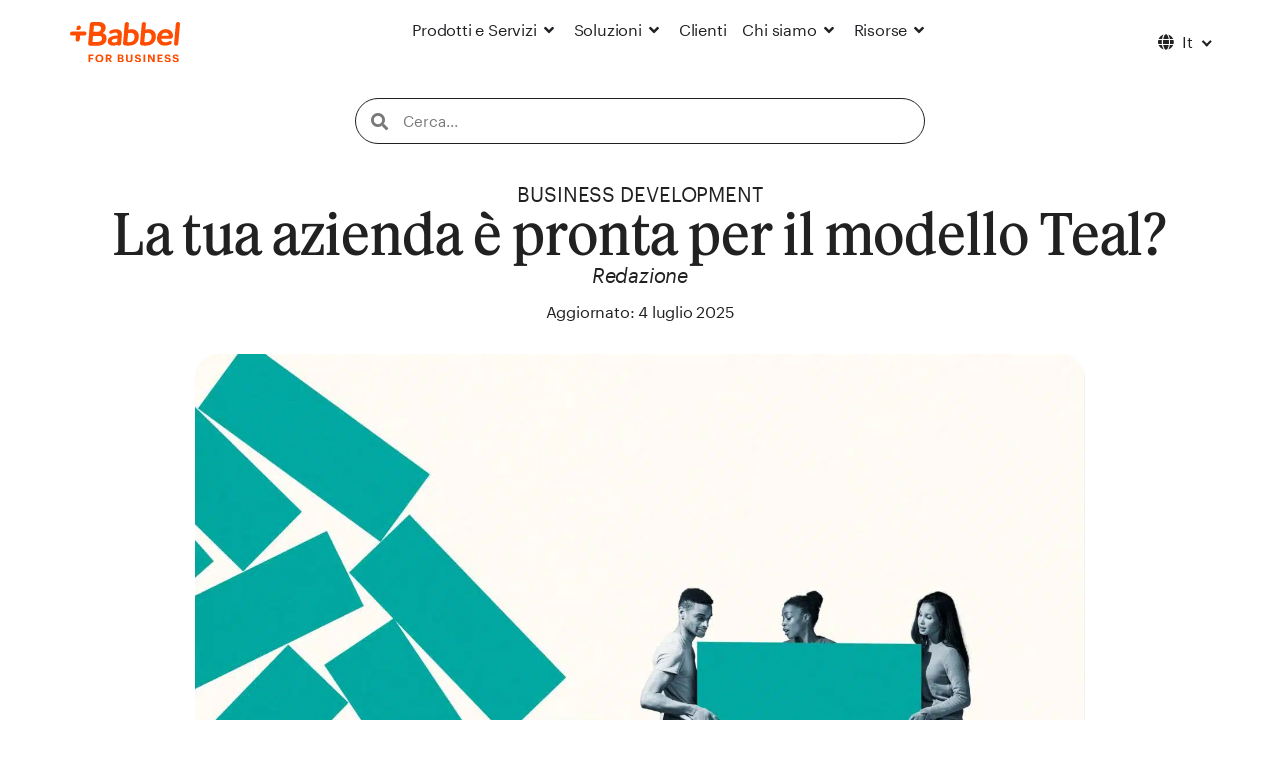

--- FILE ---
content_type: text/html; charset=UTF-8
request_url: https://www.babbelforbusiness.com/it/blog/teal-organization-cos-e/
body_size: 55657
content:
<!doctype html>
<html lang="it-IT">
<head><meta charset="UTF-8"><script>if(navigator.userAgent.match(/MSIE|Internet Explorer/i)||navigator.userAgent.match(/Trident\/7\..*?rv:11/i)){var href=document.location.href;if(!href.match(/[?&]nowprocket/)){if(href.indexOf("?")==-1){if(href.indexOf("#")==-1){document.location.href=href+"?nowprocket=1"}else{document.location.href=href.replace("#","?nowprocket=1#")}}else{if(href.indexOf("#")==-1){document.location.href=href+"&nowprocket=1"}else{document.location.href=href.replace("#","&nowprocket=1#")}}}}</script><script>(()=>{class RocketLazyLoadScripts{constructor(){this.v="2.0.4",this.userEvents=["keydown","keyup","mousedown","mouseup","mousemove","mouseover","mouseout","touchmove","touchstart","touchend","touchcancel","wheel","click","dblclick","input"],this.attributeEvents=["onblur","onclick","oncontextmenu","ondblclick","onfocus","onmousedown","onmouseenter","onmouseleave","onmousemove","onmouseout","onmouseover","onmouseup","onmousewheel","onscroll","onsubmit"]}async t(){this.i(),this.o(),/iP(ad|hone)/.test(navigator.userAgent)&&this.h(),this.u(),this.l(this),this.m(),this.k(this),this.p(this),this._(),await Promise.all([this.R(),this.L()]),this.lastBreath=Date.now(),this.S(this),this.P(),this.D(),this.O(),this.M(),await this.C(this.delayedScripts.normal),await this.C(this.delayedScripts.defer),await this.C(this.delayedScripts.async),await this.T(),await this.F(),await this.j(),await this.A(),window.dispatchEvent(new Event("rocket-allScriptsLoaded")),this.everythingLoaded=!0,this.lastTouchEnd&&await new Promise(t=>setTimeout(t,500-Date.now()+this.lastTouchEnd)),this.I(),this.H(),this.U(),this.W()}i(){this.CSPIssue=sessionStorage.getItem("rocketCSPIssue"),document.addEventListener("securitypolicyviolation",t=>{this.CSPIssue||"script-src-elem"!==t.violatedDirective||"data"!==t.blockedURI||(this.CSPIssue=!0,sessionStorage.setItem("rocketCSPIssue",!0))},{isRocket:!0})}o(){window.addEventListener("pageshow",t=>{this.persisted=t.persisted,this.realWindowLoadedFired=!0},{isRocket:!0}),window.addEventListener("pagehide",()=>{this.onFirstUserAction=null},{isRocket:!0})}h(){let t;function e(e){t=e}window.addEventListener("touchstart",e,{isRocket:!0}),window.addEventListener("touchend",function i(o){o.changedTouches[0]&&t.changedTouches[0]&&Math.abs(o.changedTouches[0].pageX-t.changedTouches[0].pageX)<10&&Math.abs(o.changedTouches[0].pageY-t.changedTouches[0].pageY)<10&&o.timeStamp-t.timeStamp<200&&(window.removeEventListener("touchstart",e,{isRocket:!0}),window.removeEventListener("touchend",i,{isRocket:!0}),"INPUT"===o.target.tagName&&"text"===o.target.type||(o.target.dispatchEvent(new TouchEvent("touchend",{target:o.target,bubbles:!0})),o.target.dispatchEvent(new MouseEvent("mouseover",{target:o.target,bubbles:!0})),o.target.dispatchEvent(new PointerEvent("click",{target:o.target,bubbles:!0,cancelable:!0,detail:1,clientX:o.changedTouches[0].clientX,clientY:o.changedTouches[0].clientY})),event.preventDefault()))},{isRocket:!0})}q(t){this.userActionTriggered||("mousemove"!==t.type||this.firstMousemoveIgnored?"keyup"===t.type||"mouseover"===t.type||"mouseout"===t.type||(this.userActionTriggered=!0,this.onFirstUserAction&&this.onFirstUserAction()):this.firstMousemoveIgnored=!0),"click"===t.type&&t.preventDefault(),t.stopPropagation(),t.stopImmediatePropagation(),"touchstart"===this.lastEvent&&"touchend"===t.type&&(this.lastTouchEnd=Date.now()),"click"===t.type&&(this.lastTouchEnd=0),this.lastEvent=t.type,t.composedPath&&t.composedPath()[0].getRootNode()instanceof ShadowRoot&&(t.rocketTarget=t.composedPath()[0]),this.savedUserEvents.push(t)}u(){this.savedUserEvents=[],this.userEventHandler=this.q.bind(this),this.userEvents.forEach(t=>window.addEventListener(t,this.userEventHandler,{passive:!1,isRocket:!0})),document.addEventListener("visibilitychange",this.userEventHandler,{isRocket:!0})}U(){this.userEvents.forEach(t=>window.removeEventListener(t,this.userEventHandler,{passive:!1,isRocket:!0})),document.removeEventListener("visibilitychange",this.userEventHandler,{isRocket:!0}),this.savedUserEvents.forEach(t=>{(t.rocketTarget||t.target).dispatchEvent(new window[t.constructor.name](t.type,t))})}m(){const t="return false",e=Array.from(this.attributeEvents,t=>"data-rocket-"+t),i="["+this.attributeEvents.join("],[")+"]",o="[data-rocket-"+this.attributeEvents.join("],[data-rocket-")+"]",s=(e,i,o)=>{o&&o!==t&&(e.setAttribute("data-rocket-"+i,o),e["rocket"+i]=new Function("event",o),e.setAttribute(i,t))};new MutationObserver(t=>{for(const n of t)"attributes"===n.type&&(n.attributeName.startsWith("data-rocket-")||this.everythingLoaded?n.attributeName.startsWith("data-rocket-")&&this.everythingLoaded&&this.N(n.target,n.attributeName.substring(12)):s(n.target,n.attributeName,n.target.getAttribute(n.attributeName))),"childList"===n.type&&n.addedNodes.forEach(t=>{if(t.nodeType===Node.ELEMENT_NODE)if(this.everythingLoaded)for(const i of[t,...t.querySelectorAll(o)])for(const t of i.getAttributeNames())e.includes(t)&&this.N(i,t.substring(12));else for(const e of[t,...t.querySelectorAll(i)])for(const t of e.getAttributeNames())this.attributeEvents.includes(t)&&s(e,t,e.getAttribute(t))})}).observe(document,{subtree:!0,childList:!0,attributeFilter:[...this.attributeEvents,...e]})}I(){this.attributeEvents.forEach(t=>{document.querySelectorAll("[data-rocket-"+t+"]").forEach(e=>{this.N(e,t)})})}N(t,e){const i=t.getAttribute("data-rocket-"+e);i&&(t.setAttribute(e,i),t.removeAttribute("data-rocket-"+e))}k(t){Object.defineProperty(HTMLElement.prototype,"onclick",{get(){return this.rocketonclick||null},set(e){this.rocketonclick=e,this.setAttribute(t.everythingLoaded?"onclick":"data-rocket-onclick","this.rocketonclick(event)")}})}S(t){function e(e,i){let o=e[i];e[i]=null,Object.defineProperty(e,i,{get:()=>o,set(s){t.everythingLoaded?o=s:e["rocket"+i]=o=s}})}e(document,"onreadystatechange"),e(window,"onload"),e(window,"onpageshow");try{Object.defineProperty(document,"readyState",{get:()=>t.rocketReadyState,set(e){t.rocketReadyState=e},configurable:!0}),document.readyState="loading"}catch(t){console.log("WPRocket DJE readyState conflict, bypassing")}}l(t){this.originalAddEventListener=EventTarget.prototype.addEventListener,this.originalRemoveEventListener=EventTarget.prototype.removeEventListener,this.savedEventListeners=[],EventTarget.prototype.addEventListener=function(e,i,o){o&&o.isRocket||!t.B(e,this)&&!t.userEvents.includes(e)||t.B(e,this)&&!t.userActionTriggered||e.startsWith("rocket-")||t.everythingLoaded?t.originalAddEventListener.call(this,e,i,o):(t.savedEventListeners.push({target:this,remove:!1,type:e,func:i,options:o}),"mouseenter"!==e&&"mouseleave"!==e||t.originalAddEventListener.call(this,e,t.savedUserEvents.push,o))},EventTarget.prototype.removeEventListener=function(e,i,o){o&&o.isRocket||!t.B(e,this)&&!t.userEvents.includes(e)||t.B(e,this)&&!t.userActionTriggered||e.startsWith("rocket-")||t.everythingLoaded?t.originalRemoveEventListener.call(this,e,i,o):t.savedEventListeners.push({target:this,remove:!0,type:e,func:i,options:o})}}J(t,e){this.savedEventListeners=this.savedEventListeners.filter(i=>{let o=i.type,s=i.target||window;return e!==o||t!==s||(this.B(o,s)&&(i.type="rocket-"+o),this.$(i),!1)})}H(){EventTarget.prototype.addEventListener=this.originalAddEventListener,EventTarget.prototype.removeEventListener=this.originalRemoveEventListener,this.savedEventListeners.forEach(t=>this.$(t))}$(t){t.remove?this.originalRemoveEventListener.call(t.target,t.type,t.func,t.options):this.originalAddEventListener.call(t.target,t.type,t.func,t.options)}p(t){let e;function i(e){return t.everythingLoaded?e:e.split(" ").map(t=>"load"===t||t.startsWith("load.")?"rocket-jquery-load":t).join(" ")}function o(o){function s(e){const s=o.fn[e];o.fn[e]=o.fn.init.prototype[e]=function(){return this[0]===window&&t.userActionTriggered&&("string"==typeof arguments[0]||arguments[0]instanceof String?arguments[0]=i(arguments[0]):"object"==typeof arguments[0]&&Object.keys(arguments[0]).forEach(t=>{const e=arguments[0][t];delete arguments[0][t],arguments[0][i(t)]=e})),s.apply(this,arguments),this}}if(o&&o.fn&&!t.allJQueries.includes(o)){const e={DOMContentLoaded:[],"rocket-DOMContentLoaded":[]};for(const t in e)document.addEventListener(t,()=>{e[t].forEach(t=>t())},{isRocket:!0});o.fn.ready=o.fn.init.prototype.ready=function(i){function s(){parseInt(o.fn.jquery)>2?setTimeout(()=>i.bind(document)(o)):i.bind(document)(o)}return"function"==typeof i&&(t.realDomReadyFired?!t.userActionTriggered||t.fauxDomReadyFired?s():e["rocket-DOMContentLoaded"].push(s):e.DOMContentLoaded.push(s)),o([])},s("on"),s("one"),s("off"),t.allJQueries.push(o)}e=o}t.allJQueries=[],o(window.jQuery),Object.defineProperty(window,"jQuery",{get:()=>e,set(t){o(t)}})}P(){const t=new Map;document.write=document.writeln=function(e){const i=document.currentScript,o=document.createRange(),s=i.parentElement;let n=t.get(i);void 0===n&&(n=i.nextSibling,t.set(i,n));const c=document.createDocumentFragment();o.setStart(c,0),c.appendChild(o.createContextualFragment(e)),s.insertBefore(c,n)}}async R(){return new Promise(t=>{this.userActionTriggered?t():this.onFirstUserAction=t})}async L(){return new Promise(t=>{document.addEventListener("DOMContentLoaded",()=>{this.realDomReadyFired=!0,t()},{isRocket:!0})})}async j(){return this.realWindowLoadedFired?Promise.resolve():new Promise(t=>{window.addEventListener("load",t,{isRocket:!0})})}M(){this.pendingScripts=[];this.scriptsMutationObserver=new MutationObserver(t=>{for(const e of t)e.addedNodes.forEach(t=>{"SCRIPT"!==t.tagName||t.noModule||t.isWPRocket||this.pendingScripts.push({script:t,promise:new Promise(e=>{const i=()=>{const i=this.pendingScripts.findIndex(e=>e.script===t);i>=0&&this.pendingScripts.splice(i,1),e()};t.addEventListener("load",i,{isRocket:!0}),t.addEventListener("error",i,{isRocket:!0}),setTimeout(i,1e3)})})})}),this.scriptsMutationObserver.observe(document,{childList:!0,subtree:!0})}async F(){await this.X(),this.pendingScripts.length?(await this.pendingScripts[0].promise,await this.F()):this.scriptsMutationObserver.disconnect()}D(){this.delayedScripts={normal:[],async:[],defer:[]},document.querySelectorAll("script[type$=rocketlazyloadscript]").forEach(t=>{t.hasAttribute("data-rocket-src")?t.hasAttribute("async")&&!1!==t.async?this.delayedScripts.async.push(t):t.hasAttribute("defer")&&!1!==t.defer||"module"===t.getAttribute("data-rocket-type")?this.delayedScripts.defer.push(t):this.delayedScripts.normal.push(t):this.delayedScripts.normal.push(t)})}async _(){await this.L();let t=[];document.querySelectorAll("script[type$=rocketlazyloadscript][data-rocket-src]").forEach(e=>{let i=e.getAttribute("data-rocket-src");if(i&&!i.startsWith("data:")){i.startsWith("//")&&(i=location.protocol+i);try{const o=new URL(i).origin;o!==location.origin&&t.push({src:o,crossOrigin:e.crossOrigin||"module"===e.getAttribute("data-rocket-type")})}catch(t){}}}),t=[...new Map(t.map(t=>[JSON.stringify(t),t])).values()],this.Y(t,"preconnect")}async G(t){if(await this.K(),!0!==t.noModule||!("noModule"in HTMLScriptElement.prototype))return new Promise(e=>{let i;function o(){(i||t).setAttribute("data-rocket-status","executed"),e()}try{if(navigator.userAgent.includes("Firefox/")||""===navigator.vendor||this.CSPIssue)i=document.createElement("script"),[...t.attributes].forEach(t=>{let e=t.nodeName;"type"!==e&&("data-rocket-type"===e&&(e="type"),"data-rocket-src"===e&&(e="src"),i.setAttribute(e,t.nodeValue))}),t.text&&(i.text=t.text),t.nonce&&(i.nonce=t.nonce),i.hasAttribute("src")?(i.addEventListener("load",o,{isRocket:!0}),i.addEventListener("error",()=>{i.setAttribute("data-rocket-status","failed-network"),e()},{isRocket:!0}),setTimeout(()=>{i.isConnected||e()},1)):(i.text=t.text,o()),i.isWPRocket=!0,t.parentNode.replaceChild(i,t);else{const i=t.getAttribute("data-rocket-type"),s=t.getAttribute("data-rocket-src");i?(t.type=i,t.removeAttribute("data-rocket-type")):t.removeAttribute("type"),t.addEventListener("load",o,{isRocket:!0}),t.addEventListener("error",i=>{this.CSPIssue&&i.target.src.startsWith("data:")?(console.log("WPRocket: CSP fallback activated"),t.removeAttribute("src"),this.G(t).then(e)):(t.setAttribute("data-rocket-status","failed-network"),e())},{isRocket:!0}),s?(t.fetchPriority="high",t.removeAttribute("data-rocket-src"),t.src=s):t.src="data:text/javascript;base64,"+window.btoa(unescape(encodeURIComponent(t.text)))}}catch(i){t.setAttribute("data-rocket-status","failed-transform"),e()}});t.setAttribute("data-rocket-status","skipped")}async C(t){const e=t.shift();return e?(e.isConnected&&await this.G(e),this.C(t)):Promise.resolve()}O(){this.Y([...this.delayedScripts.normal,...this.delayedScripts.defer,...this.delayedScripts.async],"preload")}Y(t,e){this.trash=this.trash||[];let i=!0;var o=document.createDocumentFragment();t.forEach(t=>{const s=t.getAttribute&&t.getAttribute("data-rocket-src")||t.src;if(s&&!s.startsWith("data:")){const n=document.createElement("link");n.href=s,n.rel=e,"preconnect"!==e&&(n.as="script",n.fetchPriority=i?"high":"low"),t.getAttribute&&"module"===t.getAttribute("data-rocket-type")&&(n.crossOrigin=!0),t.crossOrigin&&(n.crossOrigin=t.crossOrigin),t.integrity&&(n.integrity=t.integrity),t.nonce&&(n.nonce=t.nonce),o.appendChild(n),this.trash.push(n),i=!1}}),document.head.appendChild(o)}W(){this.trash.forEach(t=>t.remove())}async T(){try{document.readyState="interactive"}catch(t){}this.fauxDomReadyFired=!0;try{await this.K(),this.J(document,"readystatechange"),document.dispatchEvent(new Event("rocket-readystatechange")),await this.K(),document.rocketonreadystatechange&&document.rocketonreadystatechange(),await this.K(),this.J(document,"DOMContentLoaded"),document.dispatchEvent(new Event("rocket-DOMContentLoaded")),await this.K(),this.J(window,"DOMContentLoaded"),window.dispatchEvent(new Event("rocket-DOMContentLoaded"))}catch(t){console.error(t)}}async A(){try{document.readyState="complete"}catch(t){}try{await this.K(),this.J(document,"readystatechange"),document.dispatchEvent(new Event("rocket-readystatechange")),await this.K(),document.rocketonreadystatechange&&document.rocketonreadystatechange(),await this.K(),this.J(window,"load"),window.dispatchEvent(new Event("rocket-load")),await this.K(),window.rocketonload&&window.rocketonload(),await this.K(),this.allJQueries.forEach(t=>t(window).trigger("rocket-jquery-load")),await this.K(),this.J(window,"pageshow");const t=new Event("rocket-pageshow");t.persisted=this.persisted,window.dispatchEvent(t),await this.K(),window.rocketonpageshow&&window.rocketonpageshow({persisted:this.persisted})}catch(t){console.error(t)}}async K(){Date.now()-this.lastBreath>45&&(await this.X(),this.lastBreath=Date.now())}async X(){return document.hidden?new Promise(t=>setTimeout(t)):new Promise(t=>requestAnimationFrame(t))}B(t,e){return e===document&&"readystatechange"===t||(e===document&&"DOMContentLoaded"===t||(e===window&&"DOMContentLoaded"===t||(e===window&&"load"===t||e===window&&"pageshow"===t)))}static run(){(new RocketLazyLoadScripts).t()}}RocketLazyLoadScripts.run()})();</script>
	
	<meta name="viewport" content="width=device-width, initial-scale=1">
	<link rel="profile" href="https://gmpg.org/xfn/11">
	<meta name='robots' content='index, follow, max-image-preview:large, max-snippet:-1, max-video-preview:-1' />
	<style></style>
	<link rel="alternate" href="https://www.babbelforbusiness.com/us/blog/what-is-a-teal-organization/" hreflang="en" />
<link rel="alternate" href="https://www.babbelforbusiness.com/de/blog/was-ist-eine-teal-organisation/" hreflang="de" />
<link rel="alternate" href="https://www.babbelforbusiness.com/it/blog/teal-organization-cos-e/" hreflang="it" />

	<!-- This site is optimized with the Yoast SEO plugin v26.7 - https://yoast.com/wordpress/plugins/seo/ -->
	<title>Teal organization: cos&#039;è e che benefici porta | Babbel for Business</title>
<link data-rocket-prefetch href="https://js.hsforms.net" rel="dns-prefetch">
<style id="wpr-usedcss">body{opacity:1!important}img:is([sizes=auto i],[sizes^="auto," i]){contain-intrinsic-size:3000px 1500px}img.emoji{display:inline!important;border:none!important;box-shadow:none!important;height:1em!important;width:1em!important;margin:0 .07em!important;vertical-align:-.1em!important;background:0 0!important;padding:0!important}:where(.wp-block-button__link){border-radius:9999px;box-shadow:none;padding:calc(.667em + 2px) calc(1.333em + 2px);text-decoration:none}:root :where(.wp-block-button .wp-block-button__link.is-style-outline),:root :where(.wp-block-button.is-style-outline>.wp-block-button__link){border:2px solid;padding:.667em 1.333em}:root :where(.wp-block-button .wp-block-button__link.is-style-outline:not(.has-text-color)),:root :where(.wp-block-button.is-style-outline>.wp-block-button__link:not(.has-text-color)){color:currentColor}:root :where(.wp-block-button .wp-block-button__link.is-style-outline:not(.has-background)),:root :where(.wp-block-button.is-style-outline>.wp-block-button__link:not(.has-background)){background-color:initial;background-image:none}:where(.wp-block-calendar table:not(.has-background) th){background:#ddd}:where(.wp-block-columns){margin-bottom:1.75em}:where(.wp-block-columns.has-background){padding:1.25em 2.375em}:where(.wp-block-post-comments input[type=submit]){border:none}:where(.wp-block-cover-image:not(.has-text-color)),:where(.wp-block-cover:not(.has-text-color)){color:#fff}:where(.wp-block-cover-image.is-light:not(.has-text-color)),:where(.wp-block-cover.is-light:not(.has-text-color)){color:#000}:root :where(.wp-block-cover h1:not(.has-text-color)),:root :where(.wp-block-cover h2:not(.has-text-color)),:root :where(.wp-block-cover h3:not(.has-text-color)),:root :where(.wp-block-cover h4:not(.has-text-color)),:root :where(.wp-block-cover h5:not(.has-text-color)),:root :where(.wp-block-cover h6:not(.has-text-color)),:root :where(.wp-block-cover p:not(.has-text-color)){color:inherit}:where(.wp-block-file){margin-bottom:1.5em}:where(.wp-block-file__button){border-radius:2em;display:inline-block;padding:.5em 1em}:where(.wp-block-file__button):is(a):active,:where(.wp-block-file__button):is(a):focus,:where(.wp-block-file__button):is(a):hover,:where(.wp-block-file__button):is(a):visited{box-shadow:none;color:#fff;opacity:.85;text-decoration:none}.wp-block-group{box-sizing:border-box}:where(.wp-block-group.wp-block-group-is-layout-constrained){position:relative}h1.has-background,h2.has-background,h3.has-background,h4.has-background,h5.has-background,h6.has-background{padding:1.25em 2.375em}.wp-block-image>a,.wp-block-image>figure>a{display:inline-block}.wp-block-image img{box-sizing:border-box;height:auto;max-width:100%;vertical-align:bottom}@media not (prefers-reduced-motion){.wp-block-image img.hide{visibility:hidden}.wp-block-image img.show{animation:.4s show-content-image}}.wp-block-image[style*=border-radius] img,.wp-block-image[style*=border-radius]>a{border-radius:inherit}.wp-block-image :where(figcaption){margin-bottom:1em;margin-top:.5em}:root :where(.wp-block-image.is-style-rounded img,.wp-block-image .is-style-rounded img){border-radius:9999px}.wp-block-image figure{margin:0}@keyframes show-content-image{0%{visibility:hidden}99%{visibility:hidden}to{visibility:visible}}:where(.wp-block-latest-comments:not([style*=line-height] .wp-block-latest-comments__comment)){line-height:1.1}:where(.wp-block-latest-comments:not([style*=line-height] .wp-block-latest-comments__comment-excerpt p)){line-height:1.8}:root :where(.wp-block-latest-posts.is-grid){padding:0}:root :where(.wp-block-latest-posts.wp-block-latest-posts__list){padding-left:0}ol,ul{box-sizing:border-box}:root :where(.wp-block-list.has-background){padding:1.25em 2.375em}:where(.wp-block-navigation.has-background .wp-block-navigation-item a:not(.wp-element-button)),:where(.wp-block-navigation.has-background .wp-block-navigation-submenu a:not(.wp-element-button)){padding:.5em 1em}:where(.wp-block-navigation .wp-block-navigation__submenu-container .wp-block-navigation-item a:not(.wp-element-button)),:where(.wp-block-navigation .wp-block-navigation__submenu-container .wp-block-navigation-submenu a:not(.wp-element-button)),:where(.wp-block-navigation .wp-block-navigation__submenu-container .wp-block-navigation-submenu button.wp-block-navigation-item__content),:where(.wp-block-navigation .wp-block-navigation__submenu-container .wp-block-pages-list__item button.wp-block-navigation-item__content){padding:.5em 1em}:root :where(p.has-background){padding:1.25em 2.375em}:where(p.has-text-color:not(.has-link-color)) a{color:inherit}:where(.wp-block-post-comments-form) input:not([type=submit]),:where(.wp-block-post-comments-form) textarea{border:1px solid #949494;font-family:inherit;font-size:1em}:where(.wp-block-post-comments-form) input:where(:not([type=submit]):not([type=checkbox])),:where(.wp-block-post-comments-form) textarea{padding:calc(.667em + 2px)}:where(.wp-block-post-excerpt){box-sizing:border-box;margin-bottom:var(--wp--style--block-gap);margin-top:var(--wp--style--block-gap)}:where(.wp-block-preformatted.has-background){padding:1.25em 2.375em}:where(.wp-block-search__button){border:1px solid #ccc;padding:6px 10px}:where(.wp-block-search__input){font-family:inherit;font-size:inherit;font-style:inherit;font-weight:inherit;letter-spacing:inherit;line-height:inherit;text-transform:inherit}:where(.wp-block-search__button-inside .wp-block-search__inside-wrapper){border:1px solid #949494;box-sizing:border-box;padding:4px}:where(.wp-block-search__button-inside .wp-block-search__inside-wrapper) .wp-block-search__input{border:none;border-radius:0;padding:0 4px}:where(.wp-block-search__button-inside .wp-block-search__inside-wrapper) .wp-block-search__input:focus{outline:0}:where(.wp-block-search__button-inside .wp-block-search__inside-wrapper) :where(.wp-block-search__button){padding:4px 8px}:root :where(.wp-block-separator.is-style-dots){height:auto;line-height:1;text-align:center}:root :where(.wp-block-separator.is-style-dots):before{color:currentColor;content:"···";font-family:serif;font-size:1.5em;letter-spacing:2em;padding-left:2em}:root :where(.wp-block-site-logo.is-style-rounded){border-radius:9999px}:where(.wp-block-social-links:not(.is-style-logos-only)) .wp-social-link{background-color:#f0f0f0;color:#444}:where(.wp-block-social-links:not(.is-style-logos-only)) .wp-social-link-amazon{background-color:#f90;color:#fff}:where(.wp-block-social-links:not(.is-style-logos-only)) .wp-social-link-bandcamp{background-color:#1ea0c3;color:#fff}:where(.wp-block-social-links:not(.is-style-logos-only)) .wp-social-link-behance{background-color:#0757fe;color:#fff}:where(.wp-block-social-links:not(.is-style-logos-only)) .wp-social-link-bluesky{background-color:#0a7aff;color:#fff}:where(.wp-block-social-links:not(.is-style-logos-only)) .wp-social-link-codepen{background-color:#1e1f26;color:#fff}:where(.wp-block-social-links:not(.is-style-logos-only)) .wp-social-link-deviantart{background-color:#02e49b;color:#fff}:where(.wp-block-social-links:not(.is-style-logos-only)) .wp-social-link-discord{background-color:#5865f2;color:#fff}:where(.wp-block-social-links:not(.is-style-logos-only)) .wp-social-link-dribbble{background-color:#e94c89;color:#fff}:where(.wp-block-social-links:not(.is-style-logos-only)) .wp-social-link-dropbox{background-color:#4280ff;color:#fff}:where(.wp-block-social-links:not(.is-style-logos-only)) .wp-social-link-etsy{background-color:#f45800;color:#fff}:where(.wp-block-social-links:not(.is-style-logos-only)) .wp-social-link-facebook{background-color:#0866ff;color:#fff}:where(.wp-block-social-links:not(.is-style-logos-only)) .wp-social-link-fivehundredpx{background-color:#000;color:#fff}:where(.wp-block-social-links:not(.is-style-logos-only)) .wp-social-link-flickr{background-color:#0461dd;color:#fff}:where(.wp-block-social-links:not(.is-style-logos-only)) .wp-social-link-foursquare{background-color:#e65678;color:#fff}:where(.wp-block-social-links:not(.is-style-logos-only)) .wp-social-link-github{background-color:#24292d;color:#fff}:where(.wp-block-social-links:not(.is-style-logos-only)) .wp-social-link-goodreads{background-color:#eceadd;color:#382110}:where(.wp-block-social-links:not(.is-style-logos-only)) .wp-social-link-google{background-color:#ea4434;color:#fff}:where(.wp-block-social-links:not(.is-style-logos-only)) .wp-social-link-gravatar{background-color:#1d4fc4;color:#fff}:where(.wp-block-social-links:not(.is-style-logos-only)) .wp-social-link-instagram{background-color:#f00075;color:#fff}:where(.wp-block-social-links:not(.is-style-logos-only)) .wp-social-link-lastfm{background-color:#e21b24;color:#fff}:where(.wp-block-social-links:not(.is-style-logos-only)) .wp-social-link-linkedin{background-color:#0d66c2;color:#fff}:where(.wp-block-social-links:not(.is-style-logos-only)) .wp-social-link-mastodon{background-color:#3288d4;color:#fff}:where(.wp-block-social-links:not(.is-style-logos-only)) .wp-social-link-medium{background-color:#000;color:#fff}:where(.wp-block-social-links:not(.is-style-logos-only)) .wp-social-link-meetup{background-color:#f6405f;color:#fff}:where(.wp-block-social-links:not(.is-style-logos-only)) .wp-social-link-patreon{background-color:#000;color:#fff}:where(.wp-block-social-links:not(.is-style-logos-only)) .wp-social-link-pinterest{background-color:#e60122;color:#fff}:where(.wp-block-social-links:not(.is-style-logos-only)) .wp-social-link-pocket{background-color:#ef4155;color:#fff}:where(.wp-block-social-links:not(.is-style-logos-only)) .wp-social-link-reddit{background-color:#ff4500;color:#fff}:where(.wp-block-social-links:not(.is-style-logos-only)) .wp-social-link-skype{background-color:#0478d7;color:#fff}:where(.wp-block-social-links:not(.is-style-logos-only)) .wp-social-link-snapchat{background-color:#fefc00;color:#fff;stroke:#000}:where(.wp-block-social-links:not(.is-style-logos-only)) .wp-social-link-soundcloud{background-color:#ff5600;color:#fff}:where(.wp-block-social-links:not(.is-style-logos-only)) .wp-social-link-spotify{background-color:#1bd760;color:#fff}:where(.wp-block-social-links:not(.is-style-logos-only)) .wp-social-link-telegram{background-color:#2aabee;color:#fff}:where(.wp-block-social-links:not(.is-style-logos-only)) .wp-social-link-threads{background-color:#000;color:#fff}:where(.wp-block-social-links:not(.is-style-logos-only)) .wp-social-link-tiktok{background-color:#000;color:#fff}:where(.wp-block-social-links:not(.is-style-logos-only)) .wp-social-link-tumblr{background-color:#011835;color:#fff}:where(.wp-block-social-links:not(.is-style-logos-only)) .wp-social-link-twitch{background-color:#6440a4;color:#fff}:where(.wp-block-social-links:not(.is-style-logos-only)) .wp-social-link-twitter{background-color:#1da1f2;color:#fff}:where(.wp-block-social-links:not(.is-style-logos-only)) .wp-social-link-vimeo{background-color:#1eb7ea;color:#fff}:where(.wp-block-social-links:not(.is-style-logos-only)) .wp-social-link-vk{background-color:#4680c2;color:#fff}:where(.wp-block-social-links:not(.is-style-logos-only)) .wp-social-link-wordpress{background-color:#3499cd;color:#fff}:where(.wp-block-social-links:not(.is-style-logos-only)) .wp-social-link-whatsapp{background-color:#25d366;color:#fff}:where(.wp-block-social-links:not(.is-style-logos-only)) .wp-social-link-x{background-color:#000;color:#fff}:where(.wp-block-social-links:not(.is-style-logos-only)) .wp-social-link-yelp{background-color:#d32422;color:#fff}:where(.wp-block-social-links:not(.is-style-logos-only)) .wp-social-link-youtube{background-color:red;color:#fff}:where(.wp-block-social-links.is-style-logos-only) .wp-social-link{background:0 0}:where(.wp-block-social-links.is-style-logos-only) .wp-social-link svg{height:1.25em;width:1.25em}:where(.wp-block-social-links.is-style-logos-only) .wp-social-link-amazon{color:#f90}:where(.wp-block-social-links.is-style-logos-only) .wp-social-link-bandcamp{color:#1ea0c3}:where(.wp-block-social-links.is-style-logos-only) .wp-social-link-behance{color:#0757fe}:where(.wp-block-social-links.is-style-logos-only) .wp-social-link-bluesky{color:#0a7aff}:where(.wp-block-social-links.is-style-logos-only) .wp-social-link-codepen{color:#1e1f26}:where(.wp-block-social-links.is-style-logos-only) .wp-social-link-deviantart{color:#02e49b}:where(.wp-block-social-links.is-style-logos-only) .wp-social-link-discord{color:#5865f2}:where(.wp-block-social-links.is-style-logos-only) .wp-social-link-dribbble{color:#e94c89}:where(.wp-block-social-links.is-style-logos-only) .wp-social-link-dropbox{color:#4280ff}:where(.wp-block-social-links.is-style-logos-only) .wp-social-link-etsy{color:#f45800}:where(.wp-block-social-links.is-style-logos-only) .wp-social-link-facebook{color:#0866ff}:where(.wp-block-social-links.is-style-logos-only) .wp-social-link-fivehundredpx{color:#000}:where(.wp-block-social-links.is-style-logos-only) .wp-social-link-flickr{color:#0461dd}:where(.wp-block-social-links.is-style-logos-only) .wp-social-link-foursquare{color:#e65678}:where(.wp-block-social-links.is-style-logos-only) .wp-social-link-github{color:#24292d}:where(.wp-block-social-links.is-style-logos-only) .wp-social-link-goodreads{color:#382110}:where(.wp-block-social-links.is-style-logos-only) .wp-social-link-google{color:#ea4434}:where(.wp-block-social-links.is-style-logos-only) .wp-social-link-gravatar{color:#1d4fc4}:where(.wp-block-social-links.is-style-logos-only) .wp-social-link-instagram{color:#f00075}:where(.wp-block-social-links.is-style-logos-only) .wp-social-link-lastfm{color:#e21b24}:where(.wp-block-social-links.is-style-logos-only) .wp-social-link-linkedin{color:#0d66c2}:where(.wp-block-social-links.is-style-logos-only) .wp-social-link-mastodon{color:#3288d4}:where(.wp-block-social-links.is-style-logos-only) .wp-social-link-medium{color:#000}:where(.wp-block-social-links.is-style-logos-only) .wp-social-link-meetup{color:#f6405f}:where(.wp-block-social-links.is-style-logos-only) .wp-social-link-patreon{color:#000}:where(.wp-block-social-links.is-style-logos-only) .wp-social-link-pinterest{color:#e60122}:where(.wp-block-social-links.is-style-logos-only) .wp-social-link-pocket{color:#ef4155}:where(.wp-block-social-links.is-style-logos-only) .wp-social-link-reddit{color:#ff4500}:where(.wp-block-social-links.is-style-logos-only) .wp-social-link-skype{color:#0478d7}:where(.wp-block-social-links.is-style-logos-only) .wp-social-link-snapchat{color:#fff;stroke:#000}:where(.wp-block-social-links.is-style-logos-only) .wp-social-link-soundcloud{color:#ff5600}:where(.wp-block-social-links.is-style-logos-only) .wp-social-link-spotify{color:#1bd760}:where(.wp-block-social-links.is-style-logos-only) .wp-social-link-telegram{color:#2aabee}:where(.wp-block-social-links.is-style-logos-only) .wp-social-link-threads{color:#000}:where(.wp-block-social-links.is-style-logos-only) .wp-social-link-tiktok{color:#000}:where(.wp-block-social-links.is-style-logos-only) .wp-social-link-tumblr{color:#011835}:where(.wp-block-social-links.is-style-logos-only) .wp-social-link-twitch{color:#6440a4}:where(.wp-block-social-links.is-style-logos-only) .wp-social-link-twitter{color:#1da1f2}:where(.wp-block-social-links.is-style-logos-only) .wp-social-link-vimeo{color:#1eb7ea}:where(.wp-block-social-links.is-style-logos-only) .wp-social-link-vk{color:#4680c2}:where(.wp-block-social-links.is-style-logos-only) .wp-social-link-whatsapp{color:#25d366}:where(.wp-block-social-links.is-style-logos-only) .wp-social-link-wordpress{color:#3499cd}:where(.wp-block-social-links.is-style-logos-only) .wp-social-link-x{color:#000}:where(.wp-block-social-links.is-style-logos-only) .wp-social-link-yelp{color:#d32422}:where(.wp-block-social-links.is-style-logos-only) .wp-social-link-youtube{color:red}:root :where(.wp-block-social-links .wp-social-link a){padding:.25em}:root :where(.wp-block-social-links.is-style-logos-only .wp-social-link a){padding:0}:root :where(.wp-block-social-links.is-style-pill-shape .wp-social-link a){padding-left:.6666666667em;padding-right:.6666666667em}:root :where(.wp-block-tag-cloud.is-style-outline){display:flex;flex-wrap:wrap;gap:1ch}:root :where(.wp-block-tag-cloud.is-style-outline a){border:1px solid;font-size:unset!important;margin-right:0;padding:1ch 2ch;text-decoration:none!important}:root :where(.wp-block-table-of-contents){box-sizing:border-box}:where(.wp-block-term-description){box-sizing:border-box;margin-bottom:var(--wp--style--block-gap);margin-top:var(--wp--style--block-gap)}:where(pre.wp-block-verse){font-family:inherit}:root{--wp--preset--font-size--normal:16px;--wp--preset--font-size--huge:42px}.screen-reader-text{border:0;clip-path:inset(50%);height:1px;margin:-1px;overflow:hidden;padding:0;position:absolute;width:1px;word-wrap:normal!important}.screen-reader-text:focus{background-color:#ddd;clip-path:none;color:#444;display:block;font-size:1em;height:auto;left:5px;line-height:normal;padding:15px 23px 14px;text-decoration:none;top:5px;width:auto;z-index:100000}html :where(.has-border-color){border-style:solid}html :where([style*=border-top-color]){border-top-style:solid}html :where([style*=border-right-color]){border-right-style:solid}html :where([style*=border-bottom-color]){border-bottom-style:solid}html :where([style*=border-left-color]){border-left-style:solid}html :where([style*=border-width]){border-style:solid}html :where([style*=border-top-width]){border-top-style:solid}html :where([style*=border-right-width]){border-right-style:solid}html :where([style*=border-bottom-width]){border-bottom-style:solid}html :where([style*=border-left-width]){border-left-style:solid}html :where(img[class*=wp-image-]){height:auto;max-width:100%}:where(figure){margin:0 0 1em}html :where(.is-position-sticky){--wp-admin--admin-bar--position-offset:var(--wp-admin--admin-bar--height,0px)}@media screen and (max-width:600px){html :where(.is-position-sticky){--wp-admin--admin-bar--position-offset:0px}}:root{--wp--preset--aspect-ratio--square:1;--wp--preset--aspect-ratio--4-3:4/3;--wp--preset--aspect-ratio--3-4:3/4;--wp--preset--aspect-ratio--3-2:3/2;--wp--preset--aspect-ratio--2-3:2/3;--wp--preset--aspect-ratio--16-9:16/9;--wp--preset--aspect-ratio--9-16:9/16;--wp--preset--color--black:#000000;--wp--preset--color--cyan-bluish-gray:#abb8c3;--wp--preset--color--white:#ffffff;--wp--preset--color--pale-pink:#f78da7;--wp--preset--color--vivid-red:#cf2e2e;--wp--preset--color--luminous-vivid-orange:#ff6900;--wp--preset--color--luminous-vivid-amber:#fcb900;--wp--preset--color--light-green-cyan:#7bdcb5;--wp--preset--color--vivid-green-cyan:#00d084;--wp--preset--color--pale-cyan-blue:#8ed1fc;--wp--preset--color--vivid-cyan-blue:#0693e3;--wp--preset--color--vivid-purple:#9b51e0;--wp--preset--gradient--vivid-cyan-blue-to-vivid-purple:linear-gradient(135deg,rgba(6, 147, 227, 1) 0%,rgb(155, 81, 224) 100%);--wp--preset--gradient--light-green-cyan-to-vivid-green-cyan:linear-gradient(135deg,rgb(122, 220, 180) 0%,rgb(0, 208, 130) 100%);--wp--preset--gradient--luminous-vivid-amber-to-luminous-vivid-orange:linear-gradient(135deg,rgba(252, 185, 0, 1) 0%,rgba(255, 105, 0, 1) 100%);--wp--preset--gradient--luminous-vivid-orange-to-vivid-red:linear-gradient(135deg,rgba(255, 105, 0, 1) 0%,rgb(207, 46, 46) 100%);--wp--preset--gradient--very-light-gray-to-cyan-bluish-gray:linear-gradient(135deg,rgb(238, 238, 238) 0%,rgb(169, 184, 195) 100%);--wp--preset--gradient--cool-to-warm-spectrum:linear-gradient(135deg,rgb(74, 234, 220) 0%,rgb(151, 120, 209) 20%,rgb(207, 42, 186) 40%,rgb(238, 44, 130) 60%,rgb(251, 105, 98) 80%,rgb(254, 248, 76) 100%);--wp--preset--gradient--blush-light-purple:linear-gradient(135deg,rgb(255, 206, 236) 0%,rgb(152, 150, 240) 100%);--wp--preset--gradient--blush-bordeaux:linear-gradient(135deg,rgb(254, 205, 165) 0%,rgb(254, 45, 45) 50%,rgb(107, 0, 62) 100%);--wp--preset--gradient--luminous-dusk:linear-gradient(135deg,rgb(255, 203, 112) 0%,rgb(199, 81, 192) 50%,rgb(65, 88, 208) 100%);--wp--preset--gradient--pale-ocean:linear-gradient(135deg,rgb(255, 245, 203) 0%,rgb(182, 227, 212) 50%,rgb(51, 167, 181) 100%);--wp--preset--gradient--electric-grass:linear-gradient(135deg,rgb(202, 248, 128) 0%,rgb(113, 206, 126) 100%);--wp--preset--gradient--midnight:linear-gradient(135deg,rgb(2, 3, 129) 0%,rgb(40, 116, 252) 100%);--wp--preset--font-size--small:13px;--wp--preset--font-size--medium:20px;--wp--preset--font-size--large:36px;--wp--preset--font-size--x-large:42px;--wp--preset--spacing--20:0.44rem;--wp--preset--spacing--30:0.67rem;--wp--preset--spacing--40:1rem;--wp--preset--spacing--50:1.5rem;--wp--preset--spacing--60:2.25rem;--wp--preset--spacing--70:3.38rem;--wp--preset--spacing--80:5.06rem;--wp--preset--shadow--natural:6px 6px 9px rgba(0, 0, 0, .2);--wp--preset--shadow--deep:12px 12px 50px rgba(0, 0, 0, .4);--wp--preset--shadow--sharp:6px 6px 0px rgba(0, 0, 0, .2);--wp--preset--shadow--outlined:6px 6px 0px -3px rgba(255, 255, 255, 1),6px 6px rgba(0, 0, 0, 1);--wp--preset--shadow--crisp:6px 6px 0px rgba(0, 0, 0, 1)}:root{--wp--style--global--content-size:800px;--wp--style--global--wide-size:1200px}:where(body){margin:0}:where(.wp-site-blocks)>*{margin-block-start:24px;margin-block-end:0}:where(.wp-site-blocks)>:first-child{margin-block-start:0}:where(.wp-site-blocks)>:last-child{margin-block-end:0}:root{--wp--style--block-gap:24px}:root :where(.is-layout-flow)>:first-child{margin-block-start:0}:root :where(.is-layout-flow)>:last-child{margin-block-end:0}:root :where(.is-layout-flow)>*{margin-block-start:24px;margin-block-end:0}:root :where(.is-layout-constrained)>:first-child{margin-block-start:0}:root :where(.is-layout-constrained)>:last-child{margin-block-end:0}:root :where(.is-layout-constrained)>*{margin-block-start:24px;margin-block-end:0}:root :where(.is-layout-flex){gap:24px}:root :where(.is-layout-grid){gap:24px}.is-layout-constrained>:where(:not(.alignleft):not(.alignright):not(.alignfull)){max-width:var(--wp--style--global--content-size);margin-left:auto!important;margin-right:auto!important}body .is-layout-flex{display:flex}.is-layout-flex{flex-wrap:wrap;align-items:center}.is-layout-flex>:is(*,div){margin:0}body{padding-top:0;padding-right:0;padding-bottom:0;padding-left:0}a:where(:not(.wp-element-button)){text-decoration:underline}:root :where(.wp-element-button,.wp-block-button__link){background-color:#32373c;border-width:0;color:#fff;font-family:inherit;font-size:inherit;line-height:inherit;padding:calc(.667em + 2px) calc(1.333em + 2px);text-decoration:none}:root :where(.wp-block-pullquote){font-size:1.5em;line-height:1.6}.schema-faq .schema-faq-question{font-size:14px;font-weight:700;text-decoration:none;margin:0;padding:15px 40px 15px 15px;line-height:1.4;cursor:pointer;position:relative;-webkit-touch-callout:none;-webkit-user-select:none;-moz-user-select:none;-ms-user-select:none;user-select:none;display:block}.schema-faq .schema-faq-question.faq-q-open{border-bottom:1px solid #d1dfee}.schema-faq .schema-faq-question:after{content:"+";position:absolute;top:0;right:15px;text-align:center;font-weight:700;color:#000;font-size:20px;height:100%;display:flex;flex-direction:column;justify-content:center}.schema-faq .schema-faq-question.faq-q-open:after{content:"-"}.schema-faq p.schema-faq-answer{margin:0;padding:15px;background-color:#fff;font-size:16px;line-height:1.4;border-bottom:1px solid #dedee0;display:none}:root{--wp-admin-theme-color:#3858e9;--wp-admin-theme-color--rgb:56,88,233;--wp-admin-theme-color-darker-10:#2145e6;--wp-admin-theme-color-darker-10--rgb:33,69,230;--wp-admin-theme-color-darker-20:#183ad6;--wp-admin-theme-color-darker-20--rgb:24,58,214;--wp-admin-border-width-focus:2px}@media (min-resolution:192dpi){:root{--wp-admin-border-width-focus:1.5px}}[role=region]{position:relative}.sticky{display:block;position:relative}.hide{display:none!important}.screen-reader-text{clip:rect(1px,1px,1px,1px);height:1px;overflow:hidden;position:absolute!important;width:1px;word-wrap:normal!important}.screen-reader-text:focus{background-color:#eee;clip:auto!important;clip-path:none;color:#333;display:block;font-size:1rem;height:auto;left:5px;line-height:normal;padding:12px 24px;text-decoration:none;top:5px;width:auto;z-index:100000}.site-header:not(.dynamic-header){margin-inline-end:auto;margin-inline-start:auto;width:100%}@media(max-width:575px){.site-header:not(.dynamic-header){padding-inline-end:10px;padding-inline-start:10px}}@media(min-width:576px){.site-header:not(.dynamic-header){max-width:500px}}@media(min-width:768px){.site-header:not(.dynamic-header){max-width:600px}}@media(min-width:992px){.site-header:not(.dynamic-header){max-width:800px}}@media(min-width:1200px){.site-header:not(.dynamic-header){max-width:1140px}}.site-header+.elementor{min-height:calc(100vh - 320px)}html{line-height:1.15;-webkit-text-size-adjust:100%}*,:after,:before{box-sizing:border-box}body{background-color:#fff;color:#333;font-family:-apple-system,BlinkMacSystemFont,'Segoe UI',Roboto,'Helvetica Neue',Arial,'Noto Sans',sans-serif,'Apple Color Emoji','Segoe UI Emoji','Segoe UI Symbol','Noto Color Emoji';font-size:1rem;font-weight:400;line-height:1.5;margin:0;-webkit-font-smoothing:antialiased;-moz-osx-font-smoothing:grayscale}h1,h2,h3,h4,h5,h6{color:inherit;font-family:inherit;font-weight:500;line-height:1.2;margin-block-end:1rem;margin-block-start:.5rem}h1{font-size:2.5rem}h2{font-size:2rem}h3{font-size:1.75rem}h4{font-size:1.5rem}h5{font-size:1.25rem}h6{font-size:1rem}p{margin-block-end:.9rem;margin-block-start:0}hr{box-sizing:content-box;height:0;overflow:visible}pre{font-family:monospace,monospace;font-size:1em;white-space:pre-wrap}a{background-color:transparent;color:#c36;text-decoration:none}a:active,a:hover{color:#336}a:not([href]):not([tabindex]),a:not([href]):not([tabindex]):focus,a:not([href]):not([tabindex]):hover{color:inherit;text-decoration:none}a:not([href]):not([tabindex]):focus{outline:0}abbr[title]{border-block-end:none;-webkit-text-decoration:underline dotted;text-decoration:underline dotted}b,strong{font-weight:bolder}code,kbd,samp{font-family:monospace,monospace;font-size:1em}small{font-size:80%}sub,sup{font-size:75%;line-height:0;position:relative;vertical-align:baseline}sub{bottom:-.25em}sup{top:-.5em}img{border-style:none;height:auto;max-width:100%}details{display:block}summary{display:list-item}figcaption{color:#333;font-size:16px;font-style:italic;font-weight:400;line-height:1.4}[hidden],template{display:none}@media print{*,:after,:before{background:0 0!important;box-shadow:none!important;color:#000!important;text-shadow:none!important}a,a:visited{text-decoration:underline}a[href]:after{content:" (" attr(href) ")"}abbr[title]:after{content:" (" attr(title) ")"}a[href^="#"]:after,a[href^="javascript:"]:after{content:""}pre{white-space:pre-wrap!important}blockquote,pre{-moz-column-break-inside:avoid;border:1px solid #ccc;break-inside:avoid}thead{display:table-header-group}img,tr{-moz-column-break-inside:avoid;break-inside:avoid}h2,h3,p{orphans:3;widows:3}h2,h3{-moz-column-break-after:avoid;break-after:avoid}}label{display:inline-block;line-height:1;vertical-align:middle}button,input,optgroup,select,textarea{font-family:inherit;font-size:1rem;line-height:1.5;margin:0}input[type=date],input[type=email],input[type=number],input[type=password],input[type=search],input[type=tel],input[type=text],input[type=url],select,textarea{border:1px solid #666;border-radius:3px;padding:.5rem 1rem;transition:all .3s;width:100%}input[type=date]:focus,input[type=email]:focus,input[type=number]:focus,input[type=password]:focus,input[type=search]:focus,input[type=tel]:focus,input[type=text]:focus,input[type=url]:focus,select:focus,textarea:focus{border-color:#333}button,input{overflow:visible}button,select{text-transform:none}[type=button],[type=reset],[type=submit],button{-webkit-appearance:button;width:auto}[type=button],[type=submit],button{background-color:transparent;border:1px solid #c36;border-radius:3px;color:#c36;display:inline-block;font-size:1rem;font-weight:400;padding:.5rem 1rem;text-align:center;transition:all .3s;-webkit-user-select:none;-moz-user-select:none;user-select:none;white-space:nowrap}[type=button]:focus:not(:focus-visible),[type=submit]:focus:not(:focus-visible),button:focus:not(:focus-visible){outline:0}[type=button]:focus,[type=button]:hover,[type=submit]:focus,[type=submit]:hover,button:focus,button:hover{background-color:#c36;color:#fff;text-decoration:none}[type=button]:not(:disabled),[type=submit]:not(:disabled),button:not(:disabled){cursor:pointer}fieldset{padding:.35em .75em .625em}legend{box-sizing:border-box;color:inherit;display:table;max-width:100%;padding:0;white-space:normal}progress{vertical-align:baseline}textarea{overflow:auto;resize:vertical}[type=checkbox],[type=radio]{box-sizing:border-box;padding:0}[type=number]::-webkit-inner-spin-button,[type=number]::-webkit-outer-spin-button{height:auto}[type=search]{-webkit-appearance:textfield;outline-offset:-2px}[type=search]::-webkit-search-decoration{-webkit-appearance:none}::-webkit-file-upload-button{-webkit-appearance:button;font:inherit}select{display:block}table{background-color:transparent;border-collapse:collapse;border-spacing:0;font-size:.9em;margin-block-end:15px;width:100%}table td,table th{border:1px solid hsla(0,0%,50%,.502);line-height:1.5;padding:15px;vertical-align:top}table th{font-weight:700}table tfoot th,table thead th{font-size:1em}table caption+thead tr:first-child td,table caption+thead tr:first-child th,table colgroup+thead tr:first-child td,table colgroup+thead tr:first-child th,table thead:first-child tr:first-child td,table thead:first-child tr:first-child th{border-block-start:1px solid hsla(0,0%,50%,.502)}table tbody>tr:nth-child(odd)>td,table tbody>tr:nth-child(odd)>th{background-color:hsla(0,0%,50%,.071)}table tbody tr:hover>td,table tbody tr:hover>th{background-color:hsla(0,0%,50%,.102)}table tbody+tbody{border-block-start:2px solid hsla(0,0%,50%,.502)}dd,dl,dt,li,ol,ul{background:0 0;border:0;font-size:100%;margin-block-end:0;margin-block-start:0;outline:0;vertical-align:baseline}.site-header{display:flex;flex-wrap:wrap;justify-content:space-between;padding-block-end:1rem;padding-block-start:1rem;position:relative}.site-navigation-toggle-holder{align-items:center;display:flex;padding:8px 15px}.site-navigation-toggle-holder .site-navigation-toggle{align-items:center;background-color:rgba(0,0,0,.05);border:0 solid;border-radius:3px;color:#494c4f;cursor:pointer;display:flex;justify-content:center;padding:.5rem}.site-navigation-dropdown{bottom:0;left:0;margin-block-start:10px;position:absolute;transform-origin:top;transition:max-height .3s,transform .3s;width:100%;z-index:10000}.site-navigation-toggle-holder:not(.elementor-active)+.site-navigation-dropdown{max-height:0;transform:scaleY(0)}.site-navigation-toggle-holder.elementor-active+.site-navigation-dropdown{max-height:100vh;transform:scaleY(1)}.site-navigation-dropdown ul{padding:0}.site-navigation-dropdown ul.menu{background:#fff;margin:0;padding:0;position:absolute;width:100%}.site-navigation-dropdown ul.menu li{display:block;position:relative;width:100%}.site-navigation-dropdown ul.menu li a{background:#fff;box-shadow:inset 0 -1px 0 rgba(0,0,0,.102);color:#55595c;display:block;padding:20px}.site-navigation-dropdown ul.menu>li li{max-height:0;transform:scaleY(0);transform-origin:top;transition:max-height .3s,transform .3s}.site-navigation-dropdown ul.menu li.elementor-active>ul>li{max-height:100vh;transform:scaleY(1)}:root{--direction-multiplier:1}body.rtl,html[dir=rtl]{--direction-multiplier:-1}.elementor-screen-only,.screen-reader-text,.screen-reader-text span{height:1px;margin:-1px;overflow:hidden;padding:0;position:absolute;top:-10000em;width:1px;clip:rect(0,0,0,0);border:0}.elementor *,.elementor :after,.elementor :before{box-sizing:border-box}.elementor a{box-shadow:none;text-decoration:none}.elementor hr{background-color:transparent;margin:0}.elementor img{border:none;border-radius:0;box-shadow:none;height:auto;max-width:100%}.elementor .elementor-widget:not(.elementor-widget-text-editor):not(.elementor-widget-theme-post-content) figure{margin:0}.elementor embed,.elementor iframe,.elementor object,.elementor video{border:none;line-height:1;margin:0;max-width:100%;width:100%}.elementor-widget-wrap .elementor-element.elementor-widget__width-initial{max-width:100%}.elementor-element{--flex-direction:initial;--flex-wrap:initial;--justify-content:initial;--align-items:initial;--align-content:initial;--gap:initial;--flex-basis:initial;--flex-grow:initial;--flex-shrink:initial;--order:initial;--align-self:initial;align-self:var(--align-self);flex-basis:var(--flex-basis);flex-grow:var(--flex-grow);flex-shrink:var(--flex-shrink);order:var(--order)}.elementor-element:where(.e-con-full,.elementor-widget){align-content:var(--align-content);align-items:var(--align-items);flex-direction:var(--flex-direction);flex-wrap:var(--flex-wrap);gap:var(--row-gap) var(--column-gap);justify-content:var(--justify-content)}.elementor-invisible{visibility:hidden}:root{--page-title-display:block}.elementor-page-title{display:var(--page-title-display)}.elementor-section{position:relative}.elementor-section .elementor-container{display:flex;margin-inline:auto;position:relative}@media (max-width:1024px){.elementor-widget-wrap .elementor-element.elementor-widget-tablet__width-initial{max-width:100%}.elementor-section .elementor-container{flex-wrap:wrap}}.elementor-widget-wrap{align-content:flex-start;flex-wrap:wrap;position:relative;width:100%}.elementor:not(.elementor-bc-flex-widget) .elementor-widget-wrap{display:flex}.elementor-widget-wrap>.elementor-element{width:100%}.elementor-widget-wrap.e-swiper-container{width:calc(100% - (var(--e-column-margin-left,0px) + var(--e-column-margin-right,0px)))}.elementor-widget{position:relative}.elementor-widget:not(:last-child){margin-block-end:var(--kit-widget-spacing,20px)}.elementor-widget:not(:last-child).elementor-widget__width-initial{margin-block-end:0}.elementor-column{display:flex;min-height:1px;position:relative}.elementor-column-gap-default>.elementor-column>.elementor-element-populated{padding:10px}@media (min-width:768px){.elementor-column.elementor-col-25{width:25%}.elementor-column.elementor-col-100{width:100%}}.elementor-grid{display:grid;grid-column-gap:var(--grid-column-gap);grid-row-gap:var(--grid-row-gap)}.elementor-grid .elementor-grid-item{min-width:0}.elementor-grid-0 .elementor-grid{display:inline-block;margin-block-end:calc(-1 * var(--grid-row-gap));width:100%;word-spacing:var(--grid-column-gap)}.elementor-grid-0 .elementor-grid .elementor-grid-item{display:inline-block;margin-block-end:var(--grid-row-gap);word-break:break-word}.elementor-grid-3 .elementor-grid{grid-template-columns:repeat(3,1fr)}@media (min-width:1025px){#elementor-device-mode:after{content:"desktop"}}@media (min-width:-1){#elementor-device-mode:after{content:"widescreen"}.elementor-widget:not(.elementor-widescreen-align-end) .elementor-icon-list-item:after{inset-inline-start:0}.elementor-widget:not(.elementor-widescreen-align-start) .elementor-icon-list-item:after{inset-inline-end:0}}@media (max-width:-1){#elementor-device-mode:after{content:"laptop";content:"tablet_extra"}}@media (max-width:1024px){.elementor-grid-tablet-2 .elementor-grid{grid-template-columns:repeat(2,1fr)}#elementor-device-mode:after{content:"tablet"}}@media (max-width:-1){#elementor-device-mode:after{content:"mobile_extra"}}@media (max-width:767px){.elementor-widget-wrap .elementor-element.elementor-widget-mobile__width-initial{max-width:100%}.elementor-column{width:100%}.elementor-grid-mobile-1 .elementor-grid{grid-template-columns:repeat(1,1fr)}#elementor-device-mode:after{content:"mobile"}}@media (prefers-reduced-motion:no-preference){html{scroll-behavior:smooth}}.e-con{--border-radius:0;--border-top-width:0px;--border-right-width:0px;--border-bottom-width:0px;--border-left-width:0px;--border-style:initial;--border-color:initial;--container-widget-width:100%;--container-widget-height:initial;--container-widget-flex-grow:0;--container-widget-align-self:initial;--content-width:min(100%,var(--container-max-width,1140px));--width:100%;--min-height:initial;--height:auto;--text-align:initial;--margin-top:0px;--margin-right:0px;--margin-bottom:0px;--margin-left:0px;--padding-top:var(--container-default-padding-top,10px);--padding-right:var(--container-default-padding-right,10px);--padding-bottom:var(--container-default-padding-bottom,10px);--padding-left:var(--container-default-padding-left,10px);--position:relative;--z-index:revert;--overflow:visible;--gap:var(--widgets-spacing,20px);--row-gap:var(--widgets-spacing-row,20px);--column-gap:var(--widgets-spacing-column,20px);--overlay-mix-blend-mode:initial;--overlay-opacity:1;--overlay-transition:0.3s;--e-con-grid-template-columns:repeat(3,1fr);--e-con-grid-template-rows:repeat(2,1fr);border-radius:var(--border-radius);height:var(--height);min-height:var(--min-height);min-width:0;overflow:var(--overflow);position:var(--position);width:var(--width);z-index:var(--z-index);--flex-wrap-mobile:wrap}.e-con:where(:not(.e-div-block-base)){transition:background var(--background-transition,.3s),border var(--border-transition,.3s),box-shadow var(--border-transition,.3s),transform var(--e-con-transform-transition-duration,.4s)}.e-con{--margin-block-start:var(--margin-top);--margin-block-end:var(--margin-bottom);--margin-inline-start:var(--margin-left);--margin-inline-end:var(--margin-right);--padding-inline-start:var(--padding-left);--padding-inline-end:var(--padding-right);--padding-block-start:var(--padding-top);--padding-block-end:var(--padding-bottom);--border-block-start-width:var(--border-top-width);--border-block-end-width:var(--border-bottom-width);--border-inline-start-width:var(--border-left-width);--border-inline-end-width:var(--border-right-width)}body.rtl .e-con{--padding-inline-start:var(--padding-right);--padding-inline-end:var(--padding-left);--margin-inline-start:var(--margin-right);--margin-inline-end:var(--margin-left);--border-inline-start-width:var(--border-right-width);--border-inline-end-width:var(--border-left-width)}.e-con{margin-block-end:var(--margin-block-end);margin-block-start:var(--margin-block-start);margin-inline-end:var(--margin-inline-end);margin-inline-start:var(--margin-inline-start);padding-inline-end:var(--padding-inline-end);padding-inline-start:var(--padding-inline-start)}.e-con.e-flex{--flex-direction:column;--flex-basis:auto;--flex-grow:0;--flex-shrink:1;flex:var(--flex-grow) var(--flex-shrink) var(--flex-basis)}.e-con-full,.e-con>.e-con-inner{padding-block-end:var(--padding-block-end);padding-block-start:var(--padding-block-start);text-align:var(--text-align)}.e-con-full.e-flex,.e-con.e-flex>.e-con-inner{flex-direction:var(--flex-direction)}.e-con,.e-con>.e-con-inner{display:var(--display)}.e-con-boxed.e-flex{align-content:normal;align-items:normal;flex-direction:column;flex-wrap:nowrap;justify-content:normal}.e-con-boxed{gap:initial;text-align:initial}.e-con.e-flex>.e-con-inner{align-content:var(--align-content);align-items:var(--align-items);align-self:auto;flex-basis:auto;flex-grow:1;flex-shrink:1;flex-wrap:var(--flex-wrap);justify-content:var(--justify-content)}.e-con>.e-con-inner{gap:var(--row-gap) var(--column-gap);height:100%;margin:0 auto;max-width:var(--content-width);padding-inline-end:0;padding-inline-start:0;width:100%}:is(.elementor-section-wrap,[data-elementor-id])>.e-con{--margin-left:auto;--margin-right:auto;max-width:min(100%,var(--width))}.e-con .elementor-widget.elementor-widget{margin-block-end:0}.e-con:before,.e-con>.elementor-motion-effects-container>.elementor-motion-effects-layer:before{border-block-end-width:var(--border-block-end-width);border-block-start-width:var(--border-block-start-width);border-color:var(--border-color);border-inline-end-width:var(--border-inline-end-width);border-inline-start-width:var(--border-inline-start-width);border-radius:var(--border-radius);border-style:var(--border-style);content:var(--background-overlay);display:block;height:max(100% + var(--border-top-width) + var(--border-bottom-width),100%);left:calc(0px - var(--border-left-width));mix-blend-mode:var(--overlay-mix-blend-mode);opacity:var(--overlay-opacity);position:absolute;top:calc(0px - var(--border-top-width));transition:var(--overlay-transition,.3s);width:max(100% + var(--border-left-width) + var(--border-right-width),100%)}.e-con:before{transition:background var(--overlay-transition,.3s),border-radius var(--border-transition,.3s),opacity var(--overlay-transition,.3s)}.e-con .elementor-widget{min-width:0}.e-con .elementor-widget.e-widget-swiper{width:100%}.e-con>.e-con-inner>.elementor-widget>.elementor-widget-container,.e-con>.elementor-widget>.elementor-widget-container{height:100%}.e-con.e-con>.e-con-inner>.elementor-widget,.elementor.elementor .e-con>.elementor-widget{max-width:100%}.e-con .elementor-widget:not(:last-child){--kit-widget-spacing:0px}.elementor-element:where(:not(.e-con)):where(:not(.e-div-block-base)) .elementor-widget-container,.elementor-element:where(:not(.e-con)):where(:not(.e-div-block-base)):not(:has(.elementor-widget-container)){transition:background .3s,border .3s,border-radius .3s,box-shadow .3s,transform var(--e-transform-transition-duration,.4s)}.elementor-heading-title{line-height:1;margin:0;padding:0}.elementor-button{background-color:#69727d;border-radius:3px;color:#fff;display:inline-block;fill:#fff;font-size:15px;line-height:1;padding:12px 24px;text-align:center;transition:all .3s}.elementor-button:focus,.elementor-button:hover,.elementor-button:visited{color:#fff}.elementor-button span{text-decoration:inherit}.elementor-icon{color:#69727d;display:inline-block;font-size:50px;line-height:1;text-align:center;transition:all .3s}.elementor-icon:hover{color:#69727d}.elementor-icon i,.elementor-icon svg{display:block;height:1em;position:relative;width:1em}.elementor-icon i:before,.elementor-icon svg:before{left:50%;position:absolute;transform:translateX(-50%)}.elementor-shape-rounded .elementor-icon{border-radius:10%}.animated{animation-duration:1.25s}.animated.reverse{animation-direction:reverse;animation-fill-mode:forwards}@media (prefers-reduced-motion:reduce){.animated{animation:none!important}html *{transition-delay:0s!important;transition-duration:0s!important}}@media (max-width:767px){.e-con.e-flex{--width:100%;--flex-wrap:var(--flex-wrap-mobile)}.elementor .elementor-hidden-mobile{display:none}}@media (min-width:768px) and (max-width:1024px){.elementor .elementor-hidden-tablet{display:none}}.elementor-kit-704{--e-global-color-primary:#212121;--e-global-color-secondary:#F6F4EF;--e-global-color-text:#212121;--e-global-color-accent:#FE4D01;--e-global-color-d4763ba:#FFFFFF;--e-global-color-06efd1f:#FFD6C4;--e-global-color-8204d23:#FE9060;--e-global-color-2272530:#733030;--e-global-color-f551b24:#FFF7DF;--e-global-color-31eb34e:#FFD966;--e-global-color-2875a9b:#D89768;--e-global-color-49a1aef:#D9B5FD;--e-global-color-bc15653:#A144FF;--e-global-color-1dbfff4:#671EB0;--e-global-color-fc725b2:#AEE3CA;--e-global-color-e30d332:#45C588;--e-global-color-c1fd6d8:#3E522D;--e-global-color-b341acb:#C1BEB8;--e-global-typography-primary-font-family:"Graphik LC";--e-global-typography-primary-font-size:16px;--e-global-typography-primary-letter-spacing:-0.2px;--e-global-typography-secondary-font-family:"Graphik LC";--e-global-typography-secondary-font-size:16px;--e-global-typography-secondary-font-weight:400;--e-global-typography-secondary-letter-spacing:-0.2px;--e-global-typography-text-font-family:"Graphik LC";--e-global-typography-text-font-size:16px;--e-global-typography-text-font-weight:400;--e-global-typography-text-letter-spacing:-0.2px;--e-global-typography-accent-font-family:"Graphik LC";--e-global-typography-accent-font-size:16px;--e-global-typography-accent-font-weight:600;--e-global-typography-c4613f4-font-family:"Graphik LC";--e-global-typography-c4613f4-font-size:16px;--e-global-typography-c4613f4-font-weight:600;--e-global-typography-c4613f4-line-height:22px;--e-global-typography-dbbbfbb-font-family:"Feature Text";--e-global-typography-dbbbfbb-font-size:42px;--e-global-typography-dbbbfbb-font-weight:400;--e-global-typography-dbbbfbb-letter-spacing:-0.1px;--e-global-typography-4b72252-font-family:"Graphik LC";--e-global-typography-4b72252-font-size:16px;--e-global-typography-4b72252-font-weight:400;--e-global-typography-4b72252-letter-spacing:-0.2px;--e-global-typography-012959f-font-family:"Graphik LC";--e-global-typography-012959f-font-size:20px;--e-global-typography-012959f-letter-spacing:-0.2px;--e-global-typography-162bba8-font-family:"Graphik LC";--e-global-typography-162bba8-font-size:18px;--e-global-typography-162bba8-letter-spacing:-0.2px;--e-global-typography-d588ce5-font-family:"Feature Text";--e-global-typography-d588ce5-font-size:85px;--e-global-typography-d588ce5-letter-spacing:-0.1px;--e-global-typography-9ce40da-font-family:"Feature Text";--e-global-typography-9ce40da-font-size:76px;--e-global-typography-9ce40da-letter-spacing:-0.1px;--e-global-typography-dab1c8e-font-family:"Feature Text";--e-global-typography-dab1c8e-font-size:24px;--e-global-typography-dab1c8e-letter-spacing:-0.1px;--e-global-typography-a9ce71e-font-family:"Feature Text";--e-global-typography-a9ce71e-font-size:18px;--e-global-typography-a9ce71e-letter-spacing:-0.1px;--e-global-typography-f35b99f-font-family:"Graphik LC";--e-global-typography-f35b99f-font-size:14px;--e-global-typography-f35b99f-text-transform:uppercase;--e-global-typography-f35b99f-letter-spacing:-0.2px;--e-global-typography-74066bf-font-family:"Graphik LC";--e-global-typography-74066bf-font-size:12px;--e-global-typography-74066bf-text-transform:uppercase;--e-global-typography-74066bf-letter-spacing:-0.2px;--e-global-typography-e4a00c6-font-family:"Graphik LC";--e-global-typography-e4a00c6-font-size:22px;--e-global-typography-e4a00c6-font-style:italic;--e-global-typography-e4a00c6-letter-spacing:-0.2px;--e-global-typography-70e6fd8-font-family:"Graphik LC";--e-global-typography-70e6fd8-font-size:18px;--e-global-typography-70e6fd8-font-style:italic;--e-global-typography-70e6fd8-letter-spacing:-0.2px;--e-global-typography-f137468-font-family:"Feature Text";--e-global-typography-f137468-font-size:22px;--e-global-typography-f137468-font-style:italic;--e-global-typography-f137468-letter-spacing:-0.1px;--e-global-typography-ed94979-font-family:"Feature Text";--e-global-typography-ed94979-font-size:18px;--e-global-typography-ed94979-font-style:italic;--e-global-typography-ed94979-letter-spacing:-0.1px;color:var(--e-global-color-primary);font-family:"Graphik LC",Sans-serif;font-size:16px;letter-spacing:-.2px}.elementor-kit-704 .elementor-button,.elementor-kit-704 button,.elementor-kit-704 input[type=button],.elementor-kit-704 input[type=submit]{background-color:var(--e-global-color-accent);font-family:"Graphik LC",Sans-serif;font-size:16px;font-weight:600;text-decoration:none;line-height:22px;color:#fff;border-style:none;border-radius:50px 50px 50px 50px;padding:12px 32px}.elementor-kit-704 a{color:#fe4d01}.elementor-kit-704 a:hover{color:var(--e-global-color-accent)}.elementor-kit-704 h1{color:var(--e-global-color-primary);font-family:"Feature Text",Sans-serif;font-size:56px;letter-spacing:-.1px}.elementor-kit-704 h2{color:var(--e-global-color-primary);font-family:"Feature Text",Sans-serif;font-size:42px;font-weight:400;letter-spacing:-.1px}.elementor-kit-704 h3{color:var(--e-global-color-primary);font-family:"Feature Text",Sans-serif;font-size:28px;font-weight:400;letter-spacing:-.1px}.elementor-kit-704 h4{color:var(--e-global-color-primary);font-family:"Graphik LC",Sans-serif;font-size:20px;font-weight:600;letter-spacing:-.1px}.elementor-kit-704 h5{color:var(--e-global-color-primary);font-family:"Graphik LC",Sans-serif;font-size:20px;font-weight:500;letter-spacing:-.1px}.elementor-kit-704 h6{color:var(--e-global-color-primary);font-family:"Graphik LC",Sans-serif;font-size:20px;font-weight:500;letter-spacing:-.1px}.elementor-kit-704 .elementor-button:focus,.elementor-kit-704 .elementor-button:hover,.elementor-kit-704 button:focus,.elementor-kit-704 button:hover,.elementor-kit-704 input[type=button]:focus,.elementor-kit-704 input[type=button]:hover,.elementor-kit-704 input[type=submit]:focus,.elementor-kit-704 input[type=submit]:hover{color:#fff}.elementor-section.elementor-section-boxed>.elementor-container{max-width:1140px}.e-con{--container-max-width:1140px}.elementor-widget:not(:last-child){margin-block-end:20px}.elementor-element{--widgets-spacing:20px 20px;--widgets-spacing-row:20px;--widgets-spacing-column:20px}.site-header{padding-inline-end:0px;padding-inline-start:0px}@media(max-width:1024px){.elementor-section.elementor-section-boxed>.elementor-container{max-width:1024px}.e-con{--container-max-width:1024px}}@media(max-width:767px){table table{font-size:.8em}table table td,table table th{line-height:1.3;padding:7px}table table th{font-weight:400}.elementor-kit-704{font-size:14px;letter-spacing:-.2px}.elementor-kit-704 h1{font-size:40px;letter-spacing:-.1px}.elementor-kit-704 h2{font-size:32px;letter-spacing:-.1px}.elementor-kit-704 h3{font-size:22px;letter-spacing:-.1px}.elementor-kit-704 h4{font-size:18px;letter-spacing:-.1px}.elementor-section.elementor-section-boxed>.elementor-container{max-width:767px}.e-con{--container-max-width:767px}}@font-face{font-family:'Graphik LC';font-style:normal;font-weight:400;font-display:swap;src:url('https://www.babbelforbusiness.com/wp-content/uploads/2023/12/Graphik-Regular-Cy-Web.woff') format('woff')}@font-face{font-family:'Graphik LC';font-style:italic;font-weight:400;font-display:swap;src:url('https://www.babbelforbusiness.com/wp-content/uploads/2023/12/Graphik-RegularItalic-Cy-Web.woff') format('woff')}@font-face{font-family:'Graphik LC';font-style:normal;font-weight:600;font-display:swap;src:url('https://www.babbelforbusiness.com/wp-content/uploads/2023/12/Graphik-Semibold-Cy-Web.woff') format('woff')}@font-face{font-family:'Graphik LC';font-style:normal;font-weight:500;font-display:swap;src:url('https://www.babbelforbusiness.com/wp-content/uploads/2023/12/Graphik-Medium-Cy.ttf') format('truetype')}@font-face{font-family:'Feature Text';font-style:normal;font-weight:400;font-display:swap;src:url('https://www.babbelforbusiness.com/wp-content/uploads/2023/12/FeatureText-Regular-Cy-Web.woff') format('woff')}@font-face{font-family:'Feature Text';font-style:italic;font-weight:400;font-display:swap;src:url('https://www.babbelforbusiness.com/wp-content/uploads/2023/12/FeatureText-RegularItalic-Cy-Web.woff') format('woff')}.elementor-widget-image{text-align:center}.elementor-widget-image a{display:inline-block}.elementor-widget-image a img[src$=".svg"]{width:48px}.elementor-widget-image img{display:inline-block;vertical-align:middle}.elementor-widget-n-menu{--n-menu-direction:column;--n-menu-wrapper-display:flex;--n-menu-heading-justify-content:initial;--n-menu-title-color-normal:#1f2124;--n-menu-title-color-active:#58d0f5;--n-menu-icon-color:var(--n-menu-title-color-normal);--n-menu-icon-color-active:var(--n-menu-title-color-active);--n-menu-icon-color-hover:var(--n-menu-title-color-hover);--n-menu-title-normal-color-dropdown:var(--n-menu-title-color-normal);--n-menu-title-active-color-dropdown:var(--n-menu-title-color-active);--n-menu-title-hover-color-fallback:#1f2124;--n-menu-title-font-size:1rem;--n-menu-title-justify-content:initial;--n-menu-title-flex-grow:initial;--n-menu-title-justify-content-mobile:initial;--n-menu-title-space-between:0px;--n-menu-title-distance-from-content:0px;--n-menu-title-color-hover:#1f2124;--n-menu-title-padding:0.5rem 1rem;--n-menu-title-transition:0.3s;--n-menu-title-line-height:1.5;--n-menu-title-order:initial;--n-menu-title-direction:initial;--n-menu-title-align-items:center;--n-menu-toggle-align:center;--n-menu-toggle-icon-wrapper-animation-duration:500ms;--n-menu-toggle-icon-hover-duration:500ms;--n-menu-toggle-icon-size:20px;--n-menu-toggle-icon-color:#1f2124;--n-menu-toggle-icon-color-hover:var(--n-menu-toggle-icon-color);--n-menu-toggle-icon-color-active:var(--n-menu-toggle-icon-color);--n-menu-toggle-icon-border-radius:initial;--n-menu-toggle-icon-padding:initial;--n-menu-toggle-icon-distance-from-dropdown:0px;--n-menu-icon-align-items:center;--n-menu-icon-order:initial;--n-menu-icon-gap:5px;--n-menu-dropdown-icon-gap:5px;--n-menu-dropdown-indicator-size:initial;--n-menu-dropdown-indicator-rotate:initial;--n-menu-dropdown-indicator-space:initial;--n-menu-dropdown-indicator-color-normal:initial;--n-menu-dropdown-indicator-color-hover:initial;--n-menu-dropdown-indicator-color-active:initial;--n-menu-dropdown-content-max-width:initial;--n-menu-dropdown-content-box-border-color:#fff;--n-menu-dropdown-content-box-border-inline-start-width:medium;--n-menu-dropdown-content-box-border-block-end-width:medium;--n-menu-dropdown-content-box-border-block-start-width:medium;--n-menu-dropdown-content-box-border-inline-end-width:medium;--n-menu-dropdown-content-box-border-style:none;--n-menu-dropdown-headings-height:0px;--n-menu-divider-border-width:var(--n-menu-divider-width,2px);--n-menu-open-animation-duration:500ms;--n-menu-heading-overflow-x:initial;--n-menu-heading-wrap:wrap;--stretch-width:100%;--stretch-left:initial;--stretch-right:initial}.elementor-widget-n-menu .e-n-menu{display:flex;flex-direction:column;position:relative}.elementor-widget-n-menu .e-n-menu-wrapper{display:var(--n-menu-wrapper-display);flex-direction:column}.elementor-widget-n-menu .e-n-menu-heading{display:flex;flex-direction:row;flex-wrap:var(--n-menu-heading-wrap);justify-content:var(--n-menu-heading-justify-content);margin:initial;overflow-x:var(--n-menu-heading-overflow-x);padding:initial;row-gap:var(--n-menu-title-space-between);-ms-overflow-style:none;scrollbar-width:none}.elementor-widget-n-menu .e-n-menu-heading::-webkit-scrollbar{display:none}.elementor-widget-n-menu .e-n-menu-heading.e-scroll{cursor:grabbing;cursor:-webkit-grabbing}.elementor-widget-n-menu .e-n-menu-heading.e-scroll-active{position:relative}.elementor-widget-n-menu .e-n-menu-heading.e-scroll-active:before{content:"";inset-block:0;inset-inline:-1000vw;position:absolute;z-index:2}.elementor-widget-n-menu .e-n-menu-heading>.e-con,.elementor-widget-n-menu .e-n-menu-heading>.e-n-menu-item>.e-con{display:none}.elementor-widget-n-menu .e-n-menu-item{display:flex;list-style:none;margin-block:initial;padding-block:initial}.elementor-widget-n-menu .e-n-menu-item .e-n-menu-title{position:relative}.elementor-widget-n-menu .e-n-menu-item:not(:last-of-type) .e-n-menu-title:after{align-self:center;border-color:var(--n-menu-divider-color,#000);border-inline-start-style:var(--n-menu-divider-style,solid);border-inline-start-width:var(--n-menu-divider-border-width);content:var(--n-menu-divider-content,none);height:var(--n-menu-divider-height,35%);inset-inline-end:calc(var(--n-menu-title-space-between)/ 2 * -1 - var(--n-menu-divider-border-width)/ 2);position:absolute}.elementor-widget-n-menu .e-n-menu-content{background-color:transparent;display:flex;flex-direction:column;min-width:0;z-index:2147483620}.elementor-widget-n-menu .e-n-menu-content>.e-con{animation-duration:var(--n-menu-open-animation-duration);max-width:calc(100% - var(--margin-inline-start,var(--margin-left)) - var(--margin-inline-end,var(--margin-right)))}:where(.elementor-widget-n-menu .e-n-menu-content>.e-con){background-color:#fff}.elementor-widget-n-menu .e-n-menu-content>.e-con:not(.e-active){display:none}.elementor-widget-n-menu .e-n-menu-title{align-items:center;border:#fff;color:var(--n-menu-title-color-normal);display:flex;flex-direction:row;flex-grow:var(--n-menu-title-flex-grow);font-weight:500;gap:var(--n-menu-dropdown-indicator-space);justify-content:var(--n-menu-title-justify-content);margin:initial;padding:var(--n-menu-title-padding);-webkit-user-select:none;-moz-user-select:none;user-select:none;white-space:nowrap}.elementor-widget-n-menu .e-n-menu-title.e-click,.elementor-widget-n-menu .e-n-menu-title.e-click *{cursor:pointer}.elementor-widget-n-menu .e-n-menu-title-container{align-items:var(--n-menu-title-align-items);align-self:var(--n-menu-icon-align-items);display:flex;flex-direction:var(--n-menu-title-direction);gap:var(--n-menu-icon-gap);justify-content:var(--n-menu-title-justify-content)}.elementor-widget-n-menu .e-n-menu-title-container.e-link{cursor:pointer}.elementor-widget-n-menu .e-n-menu-title-container:not(.e-link),.elementor-widget-n-menu .e-n-menu-title-container:not(.e-link) *{cursor:default}.elementor-widget-n-menu .e-n-menu-title-text{align-items:center;display:flex;font-size:var(--n-menu-title-font-size);line-height:var(--n-menu-title-line-height);transition:all var(--n-menu-title-transition)}.elementor-widget-n-menu .e-n-menu-title .e-n-menu-icon{align-items:center;display:flex;flex-direction:column;order:var(--n-menu-icon-order)}.elementor-widget-n-menu .e-n-menu-title .e-n-menu-icon span{align-items:center;display:flex;justify-content:center;transition:transform 0s}.elementor-widget-n-menu .e-n-menu-title .e-n-menu-icon span i{font-size:var(--n-menu-icon-size,var(--n-menu-title-font-size));transition:all var(--n-menu-title-transition)}.elementor-widget-n-menu .e-n-menu-title .e-n-menu-icon span svg{fill:var(--n-menu-title-color-normal);height:var(--n-menu-icon-size,var(--n-menu-title-font-size));transition:all var(--n-menu-title-transition);width:var(--n-menu-icon-size,var(--n-menu-title-font-size))}.elementor-widget-n-menu .e-n-menu-title .e-n-menu-dropdown-icon{align-self:var(--n-menu-icon-align-items);background-color:initial;border:initial;color:inherit;display:flex;flex-direction:column;height:calc(var(--n-menu-title-font-size) * var(--n-menu-title-line-height));justify-content:center;margin-inline-start:var(--n-menu-dropdown-icon-gap);padding:initial;position:relative;text-align:center;transform:var(--n-menu-dropdown-indicator-rotate);transition:all var(--n-menu-title-transition);-webkit-user-select:none;-moz-user-select:none;user-select:none;width:-moz-fit-content;width:fit-content}.elementor-widget-n-menu .e-n-menu-title .e-n-menu-dropdown-icon span i{font-size:var(--n-menu-dropdown-indicator-size,var(--n-menu-title-font-size));transition:all var(--n-menu-title-transition);width:var(--n-menu-dropdown-indicator-size,var(--n-menu-title-font-size))}.elementor-widget-n-menu .e-n-menu-title .e-n-menu-dropdown-icon span svg{height:var(--n-menu-dropdown-indicator-size,var(--n-menu-title-font-size));transition:all var(--n-menu-title-transition);width:var(--n-menu-dropdown-indicator-size,var(--n-menu-title-font-size))}.elementor-widget-n-menu .e-n-menu-title .e-n-menu-dropdown-icon[aria-expanded=false] .e-n-menu-dropdown-icon-opened{display:none}.elementor-widget-n-menu .e-n-menu-title .e-n-menu-dropdown-icon[aria-expanded=false] .e-n-menu-dropdown-icon-closed{display:flex}.elementor-widget-n-menu .e-n-menu-title .e-n-menu-dropdown-icon[aria-expanded=true] .e-n-menu-dropdown-icon-closed{display:none}.elementor-widget-n-menu .e-n-menu-title .e-n-menu-dropdown-icon[aria-expanded=true] .e-n-menu-dropdown-icon-opened{display:flex}.elementor-widget-n-menu .e-n-menu-title .e-n-menu-dropdown-icon:focus:not(:focus-visible){outline:0}.elementor-widget-n-menu .e-n-menu-title:not(.e-current):not(:hover) .e-n-menu-title-container .e-n-menu-title-text{color:var(--n-menu-title-color-normal)}.elementor-widget-n-menu .e-n-menu-title:not(.e-current):not(:hover) .e-n-menu-icon i{color:var(--n-menu-icon-color)}.elementor-widget-n-menu .e-n-menu-title:not(.e-current):not(:hover) .e-n-menu-icon svg{fill:var(--n-menu-icon-color)}.elementor-widget-n-menu .e-n-menu-title:not(.e-current):not(:hover) .e-n-menu-dropdown-icon i{color:var(--n-menu-dropdown-indicator-color-normal,var(--n-menu-title-color-normal))}.elementor-widget-n-menu .e-n-menu-title:not(.e-current):not(:hover) .e-n-menu-dropdown-icon svg{fill:var(--n-menu-dropdown-indicator-color-normal,var(--n-menu-title-color-normal))}.elementor-widget-n-menu .e-n-menu-title:not(.e-current) .icon-active{height:0;opacity:0;transform:translateY(-100%)}.elementor-widget-n-menu .e-n-menu-title.e-current span>svg{fill:var(--n-menu-title-color-active)}.elementor-widget-n-menu .e-n-menu-title.e-current,.elementor-widget-n-menu .e-n-menu-title.e-current a{color:var(--n-menu-title-color-active)}.elementor-widget-n-menu .e-n-menu-title.e-current .icon-inactive{height:0;opacity:0;transform:translateY(-100%)}.elementor-widget-n-menu .e-n-menu-title.e-current .e-n-menu-icon span>i{color:var(--n-menu-icon-color-active)}.elementor-widget-n-menu .e-n-menu-title.e-current .e-n-menu-icon span>svg{fill:var(--n-menu-icon-color-active)}.elementor-widget-n-menu .e-n-menu-title.e-current .e-n-menu-dropdown-icon i{color:var(--n-menu-dropdown-indicator-color-active,var(--n-menu-title-color-active))}.elementor-widget-n-menu .e-n-menu-title.e-current .e-n-menu-dropdown-icon svg{fill:var(--n-menu-dropdown-indicator-color-active,var(--n-menu-title-color-active))}.elementor-widget-n-menu .e-n-menu-title:hover:not(.e-current) .e-n-menu-title-container:not(.e-link){cursor:default}.elementor-widget-n-menu .e-n-menu-title:hover:not(.e-current) svg{fill:var(--n-menu-title-color-hover,var(--n-menu-title-hover-color-fallback))}.elementor-widget-n-menu .e-n-menu-title:hover:not(.e-current) i{color:var(--n-menu-title-color-hover,var(--n-menu-title-hover-color-fallback))}.elementor-widget-n-menu .e-n-menu-title:hover:not(.e-current),.elementor-widget-n-menu .e-n-menu-title:hover:not(.e-current) a{color:var(--n-menu-title-color-hover)}.elementor-widget-n-menu .e-n-menu-title:hover:not(.e-current) .e-n-menu-icon i{color:var(--n-menu-icon-color-hover)}.elementor-widget-n-menu .e-n-menu-title:hover:not(.e-current) .e-n-menu-icon svg{fill:var(--n-menu-icon-color-hover)}.elementor-widget-n-menu .e-n-menu-title:hover:not(.e-current) .e-n-menu-dropdown-icon i{color:var(--n-menu-dropdown-indicator-color-hover,var(--n-menu-title-color-hover))}.elementor-widget-n-menu .e-n-menu-title:hover:not(.e-current) .e-n-menu-dropdown-icon svg{fill:var(--n-menu-dropdown-indicator-color-hover,var(--n-menu-title-color-hover))}.elementor-widget-n-menu .e-n-menu-toggle{align-self:var(--n-menu-toggle-align);background-color:initial;border:initial;color:inherit;display:none;padding:initial;position:relative;-webkit-user-select:none;-moz-user-select:none;user-select:none;z-index:1000}.elementor-widget-n-menu .e-n-menu-toggle:focus:not(:focus-visible){outline:0}.elementor-widget-n-menu .e-n-menu-toggle i{color:var(--n-menu-toggle-icon-color);font-size:var(--n-menu-toggle-icon-size);transition:all var(--n-menu-toggle-icon-hover-duration)}.elementor-widget-n-menu .e-n-menu-toggle svg{fill:var(--n-menu-toggle-icon-color);height:auto;transition:all var(--n-menu-toggle-icon-hover-duration);width:var(--n-menu-toggle-icon-size)}.elementor-widget-n-menu .e-n-menu-toggle span{align-items:center;border-radius:var(--n-menu-toggle-icon-border-radius);display:flex;justify-content:center;padding:var(--n-menu-toggle-icon-padding);text-align:center}.elementor-widget-n-menu .e-n-menu-toggle span.e-close{height:100%;inset:0;opacity:0;position:absolute;width:100%}.elementor-widget-n-menu .e-n-menu-toggle span.e-close svg{height:100%;-o-object-fit:contain;object-fit:contain}.elementor-widget-n-menu .e-n-menu-toggle [class^=elementor-animation-]{animation-duration:var(--n-menu-toggle-icon-wrapper-animation-duration);transition-duration:var(--n-menu-toggle-icon-wrapper-animation-duration)}.elementor-widget-n-menu .e-n-menu-toggle:hover i{color:var(--n-menu-toggle-icon-color-hover)}.elementor-widget-n-menu .e-n-menu-toggle:hover svg{fill:var(--n-menu-toggle-icon-color-hover)}.elementor-widget-n-menu .e-n-menu-toggle[aria-expanded=true] .e-open{opacity:0}.elementor-widget-n-menu .e-n-menu-toggle[aria-expanded=true] .e-close{opacity:1}.elementor-widget-n-menu .e-n-menu-toggle[aria-expanded=true] i{color:var(--n-menu-toggle-icon-color-active)}.elementor-widget-n-menu .e-n-menu-toggle[aria-expanded=true] svg{fill:var(--n-menu-toggle-icon-color-active)}.elementor-widget-n-menu .e-n-menu:not([data-layout=dropdown]) .e-n-menu-item:not(:last-child){margin-inline-end:var(--n-menu-title-space-between)}.elementor-widget-n-menu .e-n-menu:not([data-layout=dropdown]) .e-n-menu-content{left:var(--stretch-left);position:absolute;right:var(--stretch-right);width:var(--stretch-width)}.elementor-widget-n-menu .e-n-menu:not([data-layout=dropdown]):not(.content-above) .e-active.e-n-menu-content{padding-block-start:var(--n-menu-title-distance-from-content);top:100%}.elementor-widget-n-menu .e-n-menu:not([data-layout=dropdown]).content-above .e-active.e-n-menu-content{bottom:100%;padding-block-end:var(--n-menu-title-distance-from-content)}.elementor-widget-n-menu .e-n-menu[data-layout=dropdown]{gap:0}.elementor-widget-n-menu .e-n-menu[data-layout=dropdown] .e-n-menu-wrapper{animation:.3s backwards hide-scroll;background-color:transparent;border-block-end:var(--n-menu-dropdown-content-box-border-width-block-end);border-block-start:var(--n-menu-dropdown-content-box-border-width-block-start);border-inline-end:var(--n-menu-dropdown-content-box-border-width-inline-end);border-inline-start:var(--n-menu-dropdown-content-box-border-width-inline-start);border-color:var(--n-menu-dropdown-content-box-border-color);border-radius:var(--n-menu-dropdown-content-box-border-radius);border-style:var(--n-menu-dropdown-content-box-border-style);box-shadow:var(--n-menu-dropdown-content-box-shadow-horizontal) var(--n-menu-dropdown-content-box-shadow-vertical) var(--n-menu-dropdown-content-box-shadow-blur) var(--n-menu-dropdown-content-box-shadow-spread) var(--n-menu-dropdown-content-box-shadow-color) var(--n-menu-dropdown-content-box-shadow-position,);flex-direction:column;left:var(--stretch-left);margin-block-start:var(--n-menu-toggle-icon-distance-from-dropdown);max-height:var(--n-menu-dropdown-content-box-height);min-width:0;overflow-x:hidden;overflow-y:auto;position:absolute;right:var(--stretch-right);top:100%;transition:max-height .3s;width:var(--stretch-width);z-index:2147483640}.elementor-widget-n-menu .e-n-menu[data-layout=dropdown] .e-n-menu-item{display:flex;flex-direction:column;width:var(--stretch-width)}.elementor-widget-n-menu .e-n-menu[data-layout=dropdown] .e-n-menu-title{background-color:#fff;flex-wrap:wrap;justify-content:var(--n-menu-title-justify-content-mobile);white-space:normal;width:auto}.elementor-widget-n-menu .e-n-menu[data-layout=dropdown] .e-n-menu-title:not(.e-current) .e-n-menu-title-container .e-n-menu-title-text{color:var(--n-menu-title-normal-color-dropdown)}.elementor-widget-n-menu .e-n-menu[data-layout=dropdown] .e-n-menu-title:not(.e-current) .e-n-menu-dropdown-icon i{color:var(--n-menu-dropdown-indicator-color-normal,var(--n-menu-title-normal-color-dropdown))}.elementor-widget-n-menu .e-n-menu[data-layout=dropdown] .e-n-menu-title:not(.e-current) .e-n-menu-dropdown-icon svg{fill:var(--n-menu-dropdown-indicator-color-normal,var(--n-menu-title-normal-color-dropdown))}.elementor-widget-n-menu .e-n-menu[data-layout=dropdown] .e-n-menu-title.e-current,.elementor-widget-n-menu .e-n-menu[data-layout=dropdown] .e-n-menu-title.e-current a{color:var(--n-menu-title-active-color-dropdown)}.elementor-widget-n-menu .e-n-menu[data-layout=dropdown] .e-n-menu-title.e-current .e-n-menu-dropdown-icon i{color:var(--n-menu-dropdown-indicator-color-active,var(--n-menu-title-active-color-dropdown))}.elementor-widget-n-menu .e-n-menu[data-layout=dropdown] .e-n-menu-title.e-current .e-n-menu-dropdown-icon svg{fill:var(--n-menu-dropdown-indicator-color-active,var(--n-menu-title-active-color-dropdown))}.elementor-widget-n-menu .e-n-menu[data-layout=dropdown] .e-n-menu-content{overflow:hidden;width:var(--stretch-width);--n-menu-dropdown-content-max-width:initial}.elementor-widget-n-menu .e-n-menu[data-layout=dropdown] .e-n-menu-content>.e-con{margin-block-start:var(--n-menu-title-distance-from-content);width:var(--width)}.elementor-widget-n-menu .e-n-menu[data-layout=dropdown] .e-n-menu-content>.e-con .elementor-empty-view{min-width:auto;width:100%}.elementor-widget-n-menu .e-n-menu[data-layout=dropdown] .e-n-menu-content>.e-con-inner{max-width:var(--content-width)}.elementor-widget-n-menu .e-n-menu[data-layout=dropdown] .e-n-menu-toggle[aria-expanded=true]+.e-n-menu-wrapper{--n-menu-wrapper-display:flex}.elementor-widget-n-menu.e-fit_to_content :where(.e-n-menu-content>.e-con){--width:fit-content}.elementor-widget-n-menu.e-fit_to_content :where(.e-n-menu-content>.e-con).e-empty{--empty-top-level-menu-content-container-min-width:400px;--width:var(--empty-top-level-menu-content-container-min-width)}.elementor-widget-n-menu.e-fit_to_content :where(.e-n-menu-content>.e-con) .e-con.e-empty{--nested-containers-min-width-for-dropzone:150px;min-width:var(--nested-containers-min-width-for-dropzone)}.elementor-widget-n-menu.elementor-loading{pointer-events:none}.elementor.elementor .elementor-widget-n-menu.e-n-menu-layout-dropdown{--n-menu-wrapper-display:none}.elementor.elementor .elementor-widget-n-menu.e-n-menu-layout-dropdown .e-n-menu-toggle{display:flex}@keyframes hide-scroll{0%,to{overflow:hidden}}.e-con-inner>.elementor-widget-n-menu,.e-con>.elementor-widget-n-menu{--flex-grow:var(--container-widget-flex-grow)}[data-core-v316-plus=true] .elementor-widget-n-menu .e-n-menu .e-n-menu-content>.e-con{--padding-top:initial;--padding-right:initial;--padding-bottom:initial;--padding-left:initial}.elementor-widget-heading .elementor-heading-title[class*=elementor-size-]>a{color:inherit;font-size:inherit;line-height:inherit}.elementor-widget:not(:has(.elementor-widget-container)) .elementor-widget-container{overflow:hidden}.elementor-widget .elementor-icon-list-items{list-style-type:none;margin:0;padding:0}.elementor-widget .elementor-icon-list-item{margin:0;padding:0;position:relative}.elementor-widget .elementor-icon-list-item:after{inset-block-end:0;position:absolute;width:100%}.elementor-widget .elementor-icon-list-item,.elementor-widget .elementor-icon-list-item a{align-items:var(--icon-vertical-align,center);display:flex;font-size:inherit}.elementor-widget.elementor-list-item-link-full_width a{width:100%}.elementor-widget:not(.elementor-align-end) .elementor-icon-list-item:after{inset-inline-start:0}.elementor-widget:not(.elementor-align-start) .elementor-icon-list-item:after{inset-inline-end:0}@media (max-width:1024px){.elementor.elementor .elementor-widget-n-menu.e-n-menu-tablet{--n-menu-wrapper-display:none}.elementor.elementor .elementor-widget-n-menu.e-n-menu-tablet .e-n-menu-toggle{display:flex}.elementor-widget:not(.elementor-tablet-align-end) .elementor-icon-list-item:after{inset-inline-start:0}.elementor-widget:not(.elementor-tablet-align-start) .elementor-icon-list-item:after{inset-inline-end:0}}@media (max-width:-1){.elementor.elementor .elementor-widget-n-menu.e-n-menu-mobile_extra{--n-menu-wrapper-display:none}.elementor.elementor .elementor-widget-n-menu.e-n-menu-mobile_extra .e-n-menu-toggle{display:flex}.elementor.elementor .elementor-widget-n-menu.e-n-menu-tablet_extra{--n-menu-wrapper-display:none}.elementor.elementor .elementor-widget-n-menu.e-n-menu-tablet_extra .e-n-menu-toggle{display:flex}.elementor.elementor .elementor-widget-n-menu.e-n-menu-laptop{--n-menu-wrapper-display:none}.elementor.elementor .elementor-widget-n-menu.e-n-menu-laptop .e-n-menu-toggle{display:flex}.elementor-widget:not(.elementor-laptop-align-end) .elementor-icon-list-item:after{inset-inline-start:0}.elementor-widget:not(.elementor-laptop-align-start) .elementor-icon-list-item:after{inset-inline-end:0}.elementor-widget:not(.elementor-tablet_extra-align-end) .elementor-icon-list-item:after{inset-inline-start:0}.elementor-widget:not(.elementor-tablet_extra-align-start) .elementor-icon-list-item:after{inset-inline-end:0}.elementor-widget:not(.elementor-mobile_extra-align-end) .elementor-icon-list-item:after{inset-inline-start:0}.elementor-widget:not(.elementor-mobile_extra-align-start) .elementor-icon-list-item:after{inset-inline-end:0}}@media (max-width:767px){.elementor.elementor .elementor-widget-n-menu.e-n-menu-mobile{--n-menu-wrapper-display:none}.elementor.elementor .elementor-widget-n-menu.e-n-menu-mobile .e-n-menu-toggle{display:flex}.elementor-widget:not(.elementor-mobile-align-end) .elementor-icon-list-item:after{inset-inline-start:0}.elementor-widget:not(.elementor-mobile-align-start) .elementor-icon-list-item:after{inset-inline-end:0}}.elementor .elementor-element ul.elementor-icon-list-items,.elementor-edit-area .elementor-element ul.elementor-icon-list-items{padding:0}.elementor-widget-social-icons.elementor-grid-0 .elementor-widget-container,.elementor-widget-social-icons.elementor-grid-0:not(:has(.elementor-widget-container)){font-size:0;line-height:1}.elementor-widget-social-icons:not(.elementor-grid-0):not(.elementor-grid-tablet-0):not(.elementor-grid-mobile-0) .elementor-grid{display:inline-grid}.elementor-widget-social-icons .elementor-grid{grid-column-gap:var(--grid-column-gap,5px);grid-row-gap:var(--grid-row-gap,5px);grid-template-columns:var(--grid-template-columns);justify-content:var(--justify-content,center);justify-items:var(--justify-content,center)}.elementor-icon.elementor-social-icon{font-size:var(--icon-size,25px);height:calc(var(--icon-size,25px) + 2 * var(--icon-padding,.5em));line-height:var(--icon-size,25px);width:calc(var(--icon-size,25px) + 2 * var(--icon-padding,.5em))}.elementor-social-icon{--e-social-icon-icon-color:#fff;align-items:center;background-color:#69727d;cursor:pointer;display:inline-flex;justify-content:center;text-align:center}.elementor-social-icon i{color:var(--e-social-icon-icon-color)}.elementor-social-icon svg{fill:var(--e-social-icon-icon-color)}.elementor-social-icon:last-child{margin:0}.elementor-social-icon:hover{color:#fff;opacity:.9}.elementor-social-icon-facebook{background-color:#3b5998}.elementor-social-icon-instagram{background-color:#262626}.elementor-social-icon-linkedin{background-color:#0077b5}.elementor-social-icon-youtube{background-color:#cd201f}.elementor-search-form{display:block;transition:.2s}.elementor-search-form button,.elementor-search-form input[type=search]{-webkit-appearance:none;-moz-appearance:none;background:0 0;border:0;display:inline-block;font-size:15px;line-height:1;margin:0;min-width:0;padding:0;vertical-align:middle;white-space:normal}.elementor-search-form button:focus,.elementor-search-form input[type=search]:focus{color:inherit;outline:0}.elementor-search-form button{background-color:#69727d;border-radius:0;color:#fff;font-size:var(--e-search-form-submit-icon-size,16px)}.elementor-search-form__container{border:0 solid transparent;display:flex;min-height:50px;overflow:hidden;transition:.2s}.elementor-search-form__container:not(.elementor-search-form--full-screen){background:#f1f2f3}.elementor-search-form__input{color:#3f444b;flex-basis:100%;transition:color .2s}.elementor-search-form__input::-moz-placeholder{color:inherit;font-family:inherit;opacity:.6}.elementor-search-form__input::placeholder{color:inherit;font-family:inherit;opacity:.6}.elementor-search-form--skin-minimal .elementor-search-form__icon{align-items:center;color:#3f444b;display:flex;justify-content:flex-end;opacity:.6;fill:#3f444b;font-size:var(--e-search-form-icon-size-minimal,15px)}.elementor-search-form--skin-minimal .elementor-search-form__icon svg{height:var(--e-search-form-icon-size-minimal,15px);width:var(--e-search-form-icon-size-minimal,15px)}.elementor-search-form--skin-minimal:focus-within{outline-style:solid;outline-width:2px}.elementor-search-form--skin-full_screen .elementor-search-form__container:not(.elementor-search-form--full-screen) .dialog-lightbox-close-button{display:none}.fab,.far,.fas{-moz-osx-font-smoothing:grayscale;-webkit-font-smoothing:antialiased;display:inline-block;font-style:normal;font-variant:normal;text-rendering:auto;line-height:1}.fa-angle-double-down:before{content:"\f103"}.fa-angle-double-left:before{content:"\f100"}.fa-angle-double-right:before{content:"\f101"}.fa-angle-double-up:before{content:"\f102"}.fa-angle-down:before{content:"\f107"}.fa-angle-left:before{content:"\f104"}.fa-angle-right:before{content:"\f105"}.fa-angle-up:before{content:"\f106"}.fa-caret-down:before{content:"\f0d7"}.fa-caret-left:before{content:"\f0d9"}.fa-caret-right:before{content:"\f0da"}.fa-caret-square-down:before{content:"\f150"}.fa-caret-square-left:before{content:"\f191"}.fa-caret-square-right:before{content:"\f152"}.fa-caret-square-up:before{content:"\f151"}.fa-caret-up:before{content:"\f0d8"}.fa-chevron-circle-down:before{content:"\f13a"}.fa-chevron-circle-left:before{content:"\f137"}.fa-chevron-circle-right:before{content:"\f138"}.fa-chevron-circle-up:before{content:"\f139"}.fa-chevron-down:before{content:"\f078"}.fa-chevron-left:before{content:"\f053"}.fa-chevron-right:before{content:"\f054"}.fa-chevron-up:before{content:"\f077"}.fa-facebook:before{content:"\f09a"}.fa-globe:before{content:"\f0ac"}.fa-instagram:before{content:"\f16d"}.fa-linkedin:before{content:"\f08c"}.fa-plus:before{content:"\f067"}.fa-plus-circle:before{content:"\f055"}.fa-plus-square:before{content:"\f0fe"}.fa-search:before{content:"\f002"}.fa-window-close:before{content:"\f410"}.fa-window-maximize:before{content:"\f2d0"}.fa-window-minimize:before{content:"\f2d1"}.fa-window-restore:before{content:"\f2d2"}.fa-youtube:before{content:"\f167"}@font-face{font-family:"Font Awesome 5 Free";font-style:normal;font-weight:900;font-display:swap;src:url(https://www.babbelforbusiness.com/wp-content/plugins/elementor/assets/lib/font-awesome/webfonts/fa-solid-900.eot);src:url(https://www.babbelforbusiness.com/wp-content/plugins/elementor/assets/lib/font-awesome/webfonts/fa-solid-900.eot?#iefix) format("embedded-opentype"),url(https://www.babbelforbusiness.com/wp-content/plugins/elementor/assets/lib/font-awesome/webfonts/fa-solid-900.woff2) format("woff2"),url(https://www.babbelforbusiness.com/wp-content/plugins/elementor/assets/lib/font-awesome/webfonts/fa-solid-900.woff) format("woff"),url(https://www.babbelforbusiness.com/wp-content/plugins/elementor/assets/lib/font-awesome/webfonts/fa-solid-900.ttf) format("truetype"),url(https://www.babbelforbusiness.com/wp-content/plugins/elementor/assets/lib/font-awesome/webfonts/fa-solid-900.svg#fontawesome) format("svg")}.fas{font-family:"Font Awesome 5 Free";font-weight:900}.elementor-author-box{align-items:center;display:flex}.elementor-author-box__avatar{flex-shrink:0;margin-inline-end:25px}.elementor-author-box__avatar img{border-radius:500px;-o-object-fit:cover;object-fit:cover;width:100px}.elementor-author-box__text{flex-grow:1;font-size:17px}.elementor-author-box__name{font-size:24px;margin-bottom:5px}.elementor-author-box__bio,.elementor-author-box__bio p{margin-bottom:.8em}.elementor-author-box__bio p:last-of-type{margin-bottom:0}.elementor-author-box--layout-image-left .elementor-author-box{flex-direction:row}.elementor-author-box--layout-image-left .elementor-author-box__avatar{margin-left:0;margin-right:25px}.elementor-author-box--align-left .elementor-author-box{text-align:left}.elementor-widget-author-box:not(.elementor-author-box--layout-image-above) .elementor-author-box__avatar{align-self:flex-start}.elementor-widget-author-box:not(.elementor-author-box--layout-image-above).elementor-author-box--image-valign-middle .elementor-author-box__avatar{align-self:center}.elementor-column .elementor-spacer-inner{height:var(--spacer-size)}.e-con{--container-widget-width:100%}.e-con-inner>.elementor-widget-spacer,.e-con>.elementor-widget-spacer{width:var(--container-widget-width,var(--spacer-size));--align-self:var(--container-widget-align-self,initial);--flex-shrink:0}.e-con-inner>.elementor-widget-spacer>.elementor-widget-container,.e-con>.elementor-widget-spacer>.elementor-widget-container{height:100%;width:100%}.e-con-inner>.elementor-widget-spacer>.elementor-widget-container>.elementor-spacer,.e-con>.elementor-widget-spacer>.elementor-widget-container>.elementor-spacer{height:100%}.e-con-inner>.elementor-widget-spacer>.elementor-widget-container>.elementor-spacer>.elementor-spacer-inner,.e-con>.elementor-widget-spacer>.elementor-widget-container>.elementor-spacer>.elementor-spacer-inner{height:var(--container-widget-height,var(--spacer-size))}.e-con-inner>.elementor-widget-spacer:not(:has(>.elementor-widget-container))>.elementor-spacer,.e-con>.elementor-widget-spacer:not(:has(>.elementor-widget-container))>.elementor-spacer{height:100%}.e-con-inner>.elementor-widget-spacer:not(:has(>.elementor-widget-container))>.elementor-spacer>.elementor-spacer-inner,.e-con>.elementor-widget-spacer:not(:has(>.elementor-widget-container))>.elementor-spacer>.elementor-spacer-inner{height:var(--container-widget-height,var(--spacer-size))}.e-loop-item *{word-break:break-word}[class*=elementor-widget-loop] .elementor-page-title{display:initial}.elementor-widget-loop-grid{scroll-margin-top:var(--auto-scroll-offset,initial)}.elementor-widget-loop-grid .elementor-grid{grid-column-gap:var(--grid-column-gap,30px);grid-row-gap:var(--grid-row-gap,30px)}.elementor-widget-loop-grid.e-loading-overlay{animation:1s infinite alternate loadingOpacityAnimation}.elementor-loop-container:not(.elementor-posts-masonry){align-items:stretch}@keyframes loadingOpacityAnimation{0%,to{opacity:1}50%{opacity:.6}}[data-elementor-type=popup]:not(.elementor-edit-area){display:none}.elementor-popup-modal.dialog-type-lightbox{background-color:transparent;display:flex;pointer-events:none;-webkit-user-select:auto;-moz-user-select:auto;user-select:auto}.elementor-popup-modal .dialog-buttons-wrapper,.elementor-popup-modal .dialog-header{display:none}.elementor-popup-modal .dialog-close-button{display:none;inset-inline-end:20px;margin-top:0;opacity:1;pointer-events:all;top:20px;z-index:9999}.elementor-popup-modal .dialog-close-button svg{fill:#1f2124;height:1em;width:1em}.elementor-popup-modal .dialog-widget-content{background-color:#fff;border-radius:0;box-shadow:none;max-height:100%;max-width:100%;overflow:visible;pointer-events:all;width:auto}.elementor-popup-modal .dialog-message{display:flex;max-height:100vh;max-width:100vw;overflow:auto;padding:0;width:640px}.elementor-popup-modal .elementor{width:100%}[class*=" eicon-"],[class^=eicon]{display:inline-block;font-family:eicons;font-size:inherit;font-weight:400;font-style:normal;font-variant:normal;line-height:1;text-rendering:auto;-webkit-font-smoothing:antialiased;-moz-osx-font-smoothing:grayscale}.eicon-menu-bar:before{content:"\e816"}.eicon-close:before{content:"\e87f"}.eicon-edit:before{content:"\e89a"}.eicon-arrow-left:before{content:"\e8bf"}.cpel-switcher__nav{--cpel-switcher-space:0;display:block}.cpel-switcher__nav .cpel-switcher__list{display:flex;list-style:none;margin:0;padding:0;line-height:normal;-webkit-tap-highlight-color:transparent}.cpel-switcher__nav a{display:inline-block;text-decoration:none;white-space:nowrap}.cpel-switcher--layout-vertical .cpel-switcher__list{flex-direction:column}.cpel-switcher--layout-dropdown{--rotate:0deg;--langs:5}.cpel-switcher--layout-dropdown .cpel-switcher__nav{display:inline-block;position:relative;-webkit-user-select:none;-moz-user-select:none;user-select:none}.cpel-switcher--layout-dropdown .cpel-switcher__toggle{position:relative}.cpel-switcher--layout-dropdown .cpel-switcher__toggle:after{content:"";position:absolute;z-index:2;top:0;right:0;bottom:0;width:100%;cursor:pointer}.cpel-switcher--layout-dropdown .cpel-switcher__toggle a i{vertical-align:middle;transform:rotateX(var(--rotate));transition:transform 0s .2s}.cpel-switcher--layout-dropdown.cpel-switcher--align-right .elementor-widget-container{text-align:right}.cpel-switcher--layout-dropdown .cpel-switcher__list{position:absolute;z-index:10;top:100%;display:flex;flex-direction:column;justify-content:flex-end;min-width:100%;max-height:0;overflow:hidden;transition:max-height .3s ease-out}.cpel-switcher--layout-dropdown .cpel-switcher__lang{width:100%}.cpel-switcher--layout-dropdown .cpel-switcher__lang a{display:block;text-align:left}@media (pointer:fine){.cpel-switcher--drop-on-hover .cpel-switcher__nav:hover .cpel-switcher__toggle:after{width:min(33%,2.5em)}.cpel-switcher--drop-on-hover .cpel-switcher__nav:hover .cpel-switcher__toggle a i{transform:rotateX(calc(var(--rotate) + 180deg));transition-delay:0s}.cpel-switcher--drop-on-hover .cpel-switcher__nav:hover .cpel-switcher__list{max-height:calc(100% * var(--langs));transition:max-height .4s ease-in}}.cpel-switcher--align-right .cpel-switcher__list{align-items:flex-end}.cpel-switcher--layout-dropdown.cpel-switcher--align-right .cpel-switcher__list{right:0;left:auto}.cpel-switcher__lang{margin:0}.cpel-switcher--layout-vertical .cpel-switcher__lang:not(:last-child){margin-bottom:var(--cpel-switcher-space)}.cpel-switcher__code,.cpel-switcher__name{display:inline-block;vertical-align:middle}.cpel-switcher__code,.cpel-switcher__name{text-decoration:inherit}.elementor-25364 .elementor-element.elementor-element-7fbb973{--display:flex;--position:fixed;--flex-direction:row;--container-widget-width:calc( ( 1 - var( --container-widget-flex-grow ) ) * 100% );--container-widget-height:100%;--container-widget-flex-grow:1;--container-widget-align-self:stretch;--flex-wrap-mobile:wrap;--align-items:center;--gap:20px 4px;--row-gap:20px;--column-gap:4px;top:0}body:not(.rtl) .elementor-25364 .elementor-element.elementor-element-7fbb973{left:0}body.rtl .elementor-25364 .elementor-element.elementor-element-7fbb973{right:0}.elementor-25364 .elementor-element.elementor-element-95e0d57 img{width:110px}.elementor-25364 .elementor-element.elementor-element-44ecba0{--display:flex;--justify-content:center;--gap:0px 0px;--row-gap:0px;--column-gap:0px;border-style:solid;--border-style:solid;border-width:0 0 1px;--border-top-width:0px;--border-right-width:0px;--border-bottom-width:1px;--border-left-width:0px;border-color:#212121;--border-color:#212121;box-shadow:0 11px 8px -7px rgba(0,0,0,.08) inset;--margin-top:10px;--margin-bottom:0px;--margin-left:0px;--margin-right:0px;--padding-top:20px;--padding-bottom:20px;--padding-left:0px;--padding-right:0px}.elementor-25364 .elementor-element.elementor-element-0c3421c{--display:flex;--gap:0px 0px;--row-gap:0px;--column-gap:0px;--padding-top:10px;--padding-bottom:10px;--padding-left:0px;--padding-right:0px}.elementor-25364 .elementor-element.elementor-element-e7120f5>.elementor-widget-container{margin:6px 0 8px 10px;padding:0}.elementor-25364 .elementor-element.elementor-element-e7120f5{column-gap:0;font-size:14px;font-weight:600;text-transform:uppercase;line-height:14px;color:#212121}.elementor-25364 .elementor-element.elementor-element-ce0cea4{--display:flex;--flex-direction:row;--container-widget-width:initial;--container-widget-height:100%;--container-widget-flex-grow:1;--container-widget-align-self:stretch;--flex-wrap-mobile:wrap;--gap:0px 24px;--row-gap:0px;--column-gap:24px;--margin-top:0px;--margin-bottom:0px;--margin-left:0px;--margin-right:0px;--padding-top:0px;--padding-bottom:0px;--padding-left:0px;--padding-right:0px}.elementor-25364 .elementor-element.elementor-element-b918072{--display:flex;--gap:0px 0px;--row-gap:0px;--column-gap:0px;--background-transition:0.3s;--border-radius:14px 14px 14px 14px;--padding-top:24px;--padding-bottom:24px;--padding-left:24px;--padding-right:24px}.elementor-25364 .elementor-element.elementor-element-b918072:hover{background-color:#f9f7f5}.elementor-25364 .elementor-element.elementor-element-5014a24{--display:flex;--flex-direction:row;--container-widget-width:calc( ( 1 - var( --container-widget-flex-grow ) ) * 100% );--container-widget-height:100%;--container-widget-flex-grow:1;--container-widget-align-self:stretch;--flex-wrap-mobile:wrap;--justify-content:flex-start;--align-items:center;--gap:0px 10px;--row-gap:0px;--column-gap:10px;--padding-top:0px;--padding-bottom:0px;--padding-left:0px;--padding-right:0px}.elementor-25364 .elementor-element.elementor-element-bb6778a img{width:18px}.elementor-25364 .elementor-element.elementor-element-888802c>.elementor-widget-container{margin:0;padding:6px 0 0}.elementor-25364 .elementor-element.elementor-element-888802c{text-align:start;font-size:14px;font-weight:600;line-height:12px;color:#212121}.elementor-25364 .elementor-element.elementor-element-63ff0aa>.elementor-widget-container{margin:0;padding:6px 0 0}.elementor-25364 .elementor-element.elementor-element-63ff0aa{column-gap:0;text-align:start;font-size:12px;color:#212121}.elementor-25364 .elementor-element.elementor-element-67b5e91{--display:flex;--gap:0px 0px;--row-gap:0px;--column-gap:0px;--background-transition:0.3s;--border-radius:14px 14px 14px 14px;--padding-top:24px;--padding-bottom:24px;--padding-left:24px;--padding-right:24px}.elementor-25364 .elementor-element.elementor-element-67b5e91:hover{background-color:#f9f7f5}.elementor-25364 .elementor-element.elementor-element-1586802{--display:flex;--flex-direction:row;--container-widget-width:calc( ( 1 - var( --container-widget-flex-grow ) ) * 100% );--container-widget-height:100%;--container-widget-flex-grow:1;--container-widget-align-self:stretch;--flex-wrap-mobile:wrap;--align-items:center;--gap:0px 10px;--row-gap:0px;--column-gap:10px;--padding-top:0px;--padding-bottom:0px;--padding-left:0px;--padding-right:0px}.elementor-25364 .elementor-element.elementor-element-04327ce img{width:35px}.elementor-25364 .elementor-element.elementor-element-feb873d>.elementor-widget-container{margin:0;padding:6px 0 0}.elementor-25364 .elementor-element.elementor-element-feb873d{text-align:start;font-size:14px;font-weight:600;line-height:12px;color:#212121}.elementor-25364 .elementor-element.elementor-element-72b1851>.elementor-widget-container{padding:6px 0 0}.elementor-25364 .elementor-element.elementor-element-72b1851{text-align:start;font-size:12px;color:#212121}.elementor-25364 .elementor-element.elementor-element-3c59856{--display:flex;--gap:0px 0px;--row-gap:0px;--column-gap:0px;--background-transition:0.3s;--border-radius:14px 14px 14px 14px;--padding-top:24px;--padding-bottom:24px;--padding-left:24px;--padding-right:24px}.elementor-25364 .elementor-element.elementor-element-3c59856:hover{background-color:#f9f7f5}.elementor-25364 .elementor-element.elementor-element-906797b{--display:flex;--flex-direction:row;--container-widget-width:calc( ( 1 - var( --container-widget-flex-grow ) ) * 100% );--container-widget-height:100%;--container-widget-flex-grow:1;--container-widget-align-self:stretch;--flex-wrap-mobile:wrap;--align-items:center;--gap:0px 10px;--row-gap:0px;--column-gap:10px;--padding-top:0px;--padding-bottom:0px;--padding-left:0px;--padding-right:0px}.elementor-25364 .elementor-element.elementor-element-f4058ab img{width:35px}.elementor-25364 .elementor-element.elementor-element-1006a0e>.elementor-widget-container{margin:0;padding:6px 0 0}.elementor-25364 .elementor-element.elementor-element-1006a0e{text-align:start;font-size:14px;font-weight:600;line-height:12px;color:#212121}.elementor-25364 .elementor-element.elementor-element-b9c4dab>.elementor-widget-container{padding:6px 0 0}.elementor-25364 .elementor-element.elementor-element-b9c4dab{text-align:start;font-size:12px;color:#212121}.elementor-25364 .elementor-element.elementor-element-4ff31fc{--display:flex;--gap:0px 0px;--row-gap:0px;--column-gap:0px;--background-transition:0.3s;--border-radius:14px 14px 14px 14px;--padding-top:24px;--padding-bottom:24px;--padding-left:24px;--padding-right:24px}.elementor-25364 .elementor-element.elementor-element-17aa31c{--display:flex;--gap:0px 0px;--row-gap:0px;--column-gap:0px;--padding-top:10px;--padding-bottom:10px;--padding-left:0px;--padding-right:0px}.elementor-25364 .elementor-element.elementor-element-ccf6c74>.elementor-widget-container{margin:6px 0 8px 10px;padding:0}.elementor-25364 .elementor-element.elementor-element-ccf6c74{column-gap:0;font-size:14px;font-weight:600;text-transform:uppercase;line-height:14px;color:#212121}.elementor-25364 .elementor-element.elementor-element-a570117{--display:flex;--flex-direction:row;--container-widget-width:initial;--container-widget-height:100%;--container-widget-flex-grow:1;--container-widget-align-self:stretch;--flex-wrap-mobile:wrap;--gap:0px 24px;--row-gap:0px;--column-gap:24px;--margin-top:0px;--margin-bottom:0px;--margin-left:0px;--margin-right:0px;--padding-top:0px;--padding-bottom:0px;--padding-left:0px;--padding-right:0px}.elementor-25364 .elementor-element.elementor-element-02756ad{--display:flex;--gap:0px 0px;--row-gap:0px;--column-gap:0px;--background-transition:0.3s;--border-radius:14px 14px 14px 14px;--padding-top:24px;--padding-bottom:24px;--padding-left:24px;--padding-right:24px}.elementor-25364 .elementor-element.elementor-element-02756ad:hover{background-color:#f9f7f5}.elementor-25364 .elementor-element.elementor-element-1ae82b7{--display:flex;--flex-direction:row;--container-widget-width:calc( ( 1 - var( --container-widget-flex-grow ) ) * 100% );--container-widget-height:100%;--container-widget-flex-grow:1;--container-widget-align-self:stretch;--flex-wrap-mobile:wrap;--justify-content:flex-start;--align-items:center;--gap:0px 10px;--row-gap:0px;--column-gap:10px;--padding-top:0px;--padding-bottom:0px;--padding-left:0px;--padding-right:0px}.elementor-25364 .elementor-element.elementor-element-76d17ad img{width:34px}.elementor-25364 .elementor-element.elementor-element-ec4bd50>.elementor-widget-container{margin:0;padding:6px 0 0}.elementor-25364 .elementor-element.elementor-element-ec4bd50{text-align:start;font-size:14px;font-weight:600;line-height:12px;color:#212121}.elementor-25364 .elementor-element.elementor-element-1342371>.elementor-widget-container{margin:0;padding:6px 0 0}.elementor-25364 .elementor-element.elementor-element-1342371{column-gap:0;text-align:start;font-size:12px;color:#212121}.elementor-25364 .elementor-element.elementor-element-9aa048f{--display:flex;--gap:0px 0px;--row-gap:0px;--column-gap:0px;--background-transition:0.3s;--border-radius:14px 14px 14px 14px;--padding-top:24px;--padding-bottom:24px;--padding-left:24px;--padding-right:24px}.elementor-25364 .elementor-element.elementor-element-e81c1ee{--display:flex;--gap:0px 0px;--row-gap:0px;--column-gap:0px;--background-transition:0.3s;--border-radius:14px 14px 14px 14px;--padding-top:24px;--padding-bottom:24px;--padding-left:24px;--padding-right:24px}.elementor-25364 .elementor-element.elementor-element-00fe9d5{--display:flex;--gap:0px 0px;--row-gap:0px;--column-gap:0px;--background-transition:0.3s;--border-radius:14px 14px 14px 14px;--padding-top:24px;--padding-bottom:24px;--padding-left:24px;--padding-right:24px}.elementor-25364 .elementor-element.elementor-element-e13168f{--display:flex;--justify-content:center;--gap:0px 0px;--row-gap:0px;--column-gap:0px;border-style:solid;--border-style:solid;border-width:0 0 1px;--border-top-width:0px;--border-right-width:0px;--border-bottom-width:1px;--border-left-width:0px;border-color:#212121;--border-color:#212121;box-shadow:0 11px 8px -7px rgba(0,0,0,.08) inset;--margin-top:10px;--margin-bottom:0px;--margin-left:0px;--margin-right:0px;--padding-top:20px;--padding-bottom:20px;--padding-left:0px;--padding-right:0px}.elementor-25364 .elementor-element.elementor-element-ccad005{--display:flex;--gap:0px 0px;--row-gap:0px;--column-gap:0px;--padding-top:10px;--padding-bottom:10px;--padding-left:0px;--padding-right:0px}.elementor-25364 .elementor-element.elementor-element-8b64bf4>.elementor-widget-container{margin:6px 0 8px 10px;padding:0}.elementor-25364 .elementor-element.elementor-element-8b64bf4{column-gap:0;font-size:14px;font-weight:600;text-transform:uppercase;line-height:14px;color:#212121}.elementor-25364 .elementor-element.elementor-element-e0f0fb4{--display:flex;--flex-direction:row;--container-widget-width:initial;--container-widget-height:100%;--container-widget-flex-grow:1;--container-widget-align-self:stretch;--flex-wrap-mobile:wrap;--gap:0px 12px;--row-gap:0px;--column-gap:12px;--margin-top:0px;--margin-bottom:0px;--margin-left:0px;--margin-right:0px;--padding-top:0px;--padding-bottom:0px;--padding-left:0px;--padding-right:0px}.elementor-25364 .elementor-element.elementor-element-5696f47{--display:flex;--gap:0px 0px;--row-gap:0px;--column-gap:0px;--background-transition:0.3s;--border-radius:14px 14px 14px 14px;--padding-top:24px;--padding-bottom:24px;--padding-left:24px;--padding-right:24px}.elementor-25364 .elementor-element.elementor-element-5696f47:hover{background-color:#f9f7f5}.elementor-25364 .elementor-element.elementor-element-adddec3{--display:flex;--flex-direction:row;--container-widget-width:calc( ( 1 - var( --container-widget-flex-grow ) ) * 100% );--container-widget-height:100%;--container-widget-flex-grow:1;--container-widget-align-self:stretch;--flex-wrap-mobile:wrap;--justify-content:flex-start;--align-items:center;--gap:0px 10px;--row-gap:0px;--column-gap:10px;--padding-top:0px;--padding-bottom:0px;--padding-left:0px;--padding-right:0px}.elementor-25364 .elementor-element.elementor-element-781d150>.elementor-widget-container{margin:0;padding:6px 0 0}.elementor-25364 .elementor-element.elementor-element-781d150{text-align:start;font-size:14px;font-weight:600;line-height:12px;color:#212121}.elementor-25364 .elementor-element.elementor-element-e08c8a6>.elementor-widget-container{margin:0;padding:6px 0 0}.elementor-25364 .elementor-element.elementor-element-e08c8a6{column-gap:0;text-align:start;font-size:12px;color:#212121}.elementor-25364 .elementor-element.elementor-element-5bb6934{--display:flex;--gap:0px 0px;--row-gap:0px;--column-gap:0px;--background-transition:0.3s;--border-radius:14px 14px 14px 14px;--padding-top:24px;--padding-bottom:24px;--padding-left:24px;--padding-right:24px}.elementor-25364 .elementor-element.elementor-element-5bb6934:hover{background-color:#f9f7f5}.elementor-25364 .elementor-element.elementor-element-dac4398{--display:flex;--flex-direction:row;--container-widget-width:calc( ( 1 - var( --container-widget-flex-grow ) ) * 100% );--container-widget-height:100%;--container-widget-flex-grow:1;--container-widget-align-self:stretch;--flex-wrap-mobile:wrap;--justify-content:flex-start;--align-items:center;--gap:0px 10px;--row-gap:0px;--column-gap:10px;--padding-top:0px;--padding-bottom:0px;--padding-left:0px;--padding-right:0px}.elementor-25364 .elementor-element.elementor-element-ee5dd2d>.elementor-widget-container{margin:0;padding:6px 0 0}.elementor-25364 .elementor-element.elementor-element-ee5dd2d{text-align:start;font-size:14px;font-weight:600;line-height:12px;color:#212121}.elementor-25364 .elementor-element.elementor-element-2175602>.elementor-widget-container{margin:0;padding:6px 0 0}.elementor-25364 .elementor-element.elementor-element-2175602{column-gap:0;text-align:start;font-size:12px;color:#212121}.elementor-25364 .elementor-element.elementor-element-6b48460{--display:flex;--gap:0px 0px;--row-gap:0px;--column-gap:0px;--background-transition:0.3s;--border-radius:14px 14px 14px 14px;--padding-top:24px;--padding-bottom:24px;--padding-left:24px;--padding-right:24px}.elementor-25364 .elementor-element.elementor-element-6b48460:hover{background-color:#f9f7f5}.elementor-25364 .elementor-element.elementor-element-cf88a8a{--display:flex;--flex-direction:row;--container-widget-width:calc( ( 1 - var( --container-widget-flex-grow ) ) * 100% );--container-widget-height:100%;--container-widget-flex-grow:1;--container-widget-align-self:stretch;--flex-wrap-mobile:wrap;--justify-content:flex-start;--align-items:center;--gap:0px 10px;--row-gap:0px;--column-gap:10px;--padding-top:0px;--padding-bottom:0px;--padding-left:0px;--padding-right:0px}.elementor-25364 .elementor-element.elementor-element-a673ae0>.elementor-widget-container{margin:0;padding:6px 0 0}.elementor-25364 .elementor-element.elementor-element-a673ae0{text-align:start;font-size:14px;font-weight:600;line-height:12px;color:#212121}.elementor-25364 .elementor-element.elementor-element-bfe6e1a>.elementor-widget-container{margin:0;padding:6px 0 0}.elementor-25364 .elementor-element.elementor-element-bfe6e1a{column-gap:0;text-align:start;font-size:12px;color:#212121}.elementor-25364 .elementor-element.elementor-element-9c767bc{--display:flex;--gap:0px 0px;--row-gap:0px;--column-gap:0px;--background-transition:0.3s;--border-radius:14px 14px 14px 14px;--padding-top:16px;--padding-bottom:0px;--padding-left:10px;--padding-right:10px}.elementor-25364 .elementor-element.elementor-element-4fbd7a9{--display:flex}.elementor-25364 .elementor-element.elementor-element-77a65d4{--display:flex;--justify-content:center;--gap:0px 0px;--row-gap:0px;--column-gap:0px;border-style:solid;--border-style:solid;border-width:0 0 1px;--border-top-width:0px;--border-right-width:0px;--border-bottom-width:1px;--border-left-width:0px;border-color:#212121;--border-color:#212121;box-shadow:0 11px 8px -7px rgba(0,0,0,.08) inset;--margin-top:10px;--margin-bottom:0px;--margin-left:0px;--margin-right:0px;--padding-top:20px;--padding-bottom:20px;--padding-left:0px;--padding-right:0px}.elementor-25364 .elementor-element.elementor-element-5f43cec{--display:flex;--gap:0px 0px;--row-gap:0px;--column-gap:0px;--padding-top:10px;--padding-bottom:10px;--padding-left:0px;--padding-right:0px}.elementor-25364 .elementor-element.elementor-element-516efcf>.elementor-widget-container{margin:6px 0 8px 10px;padding:0}.elementor-25364 .elementor-element.elementor-element-516efcf{column-gap:0;font-size:14px;font-weight:600;text-transform:uppercase;line-height:14px;color:#212121}.elementor-25364 .elementor-element.elementor-element-bbf82b6{--display:flex;--flex-direction:row;--container-widget-width:initial;--container-widget-height:100%;--container-widget-flex-grow:1;--container-widget-align-self:stretch;--flex-wrap-mobile:wrap;--gap:0px 12px;--row-gap:0px;--column-gap:12px;--margin-top:0px;--margin-bottom:0px;--margin-left:0px;--margin-right:0px;--padding-top:0px;--padding-bottom:0px;--padding-left:0px;--padding-right:0px}.elementor-25364 .elementor-element.elementor-element-27967d9{--display:flex;--gap:0px 0px;--row-gap:0px;--column-gap:0px;--background-transition:0.3s;--border-radius:14px 14px 14px 14px;--padding-top:24px;--padding-bottom:24px;--padding-left:24px;--padding-right:24px}.elementor-25364 .elementor-element.elementor-element-27967d9:hover{background-color:#f9f7f5}.elementor-25364 .elementor-element.elementor-element-53cf659{--display:flex;--flex-direction:row;--container-widget-width:calc( ( 1 - var( --container-widget-flex-grow ) ) * 100% );--container-widget-height:100%;--container-widget-flex-grow:1;--container-widget-align-self:stretch;--flex-wrap-mobile:wrap;--justify-content:flex-start;--align-items:center;--gap:0px 10px;--row-gap:0px;--column-gap:10px;--padding-top:0px;--padding-bottom:0px;--padding-left:0px;--padding-right:0px}.elementor-25364 .elementor-element.elementor-element-8c84e3f>.elementor-widget-container{margin:0;padding:6px 0 0}.elementor-25364 .elementor-element.elementor-element-8c84e3f{text-align:start;font-size:14px;font-weight:600;line-height:12px;color:#212121}.elementor-25364 .elementor-element.elementor-element-5f9df30>.elementor-widget-container{margin:0;padding:6px 0 0}.elementor-25364 .elementor-element.elementor-element-5f9df30{column-gap:0;text-align:start;font-size:12px;color:#212121}.elementor-25364 .elementor-element.elementor-element-ada706f{--display:flex;--gap:0px 0px;--row-gap:0px;--column-gap:0px;--background-transition:0.3s;--border-radius:14px 14px 14px 14px;--padding-top:24px;--padding-bottom:24px;--padding-left:24px;--padding-right:24px}.elementor-25364 .elementor-element.elementor-element-ada706f:hover{background-color:#f9f7f5}.elementor-25364 .elementor-element.elementor-element-18a73bd{--display:flex;--flex-direction:row;--container-widget-width:calc( ( 1 - var( --container-widget-flex-grow ) ) * 100% );--container-widget-height:100%;--container-widget-flex-grow:1;--container-widget-align-self:stretch;--flex-wrap-mobile:wrap;--align-items:center;--gap:0px 10px;--row-gap:0px;--column-gap:10px;--padding-top:0px;--padding-bottom:0px;--padding-left:0px;--padding-right:0px}.elementor-25364 .elementor-element.elementor-element-503663c>.elementor-widget-container{margin:0;padding:6px 0 0}.elementor-25364 .elementor-element.elementor-element-503663c{text-align:start;font-size:14px;font-weight:600;line-height:12px;color:#212121}.elementor-25364 .elementor-element.elementor-element-94a4d3b>.elementor-widget-container{padding:6px 0 0}.elementor-25364 .elementor-element.elementor-element-94a4d3b{text-align:start;font-size:12px;color:#212121}.elementor-25364 .elementor-element.elementor-element-f705646{--display:flex;--gap:0px 0px;--row-gap:0px;--column-gap:0px;--background-transition:0.3s;--border-radius:14px 14px 14px 14px;--padding-top:24px;--padding-bottom:24px;--padding-left:24px;--padding-right:24px}.elementor-25364 .elementor-element.elementor-element-f705646:hover{background-color:#f9f7f5}.elementor-25364 .elementor-element.elementor-element-b54dffa{--display:flex;--flex-direction:row;--container-widget-width:calc( ( 1 - var( --container-widget-flex-grow ) ) * 100% );--container-widget-height:100%;--container-widget-flex-grow:1;--container-widget-align-self:stretch;--flex-wrap-mobile:wrap;--align-items:center;--gap:0px 10px;--row-gap:0px;--column-gap:10px;--padding-top:0px;--padding-bottom:0px;--padding-left:0px;--padding-right:0px}.elementor-25364 .elementor-element.elementor-element-5522ba2>.elementor-widget-container{margin:0;padding:6px 0 0}.elementor-25364 .elementor-element.elementor-element-5522ba2{text-align:start;font-size:14px;font-weight:600;line-height:12px;color:#212121}.elementor-25364 .elementor-element.elementor-element-10e533e>.elementor-widget-container{padding:6px 0 0}.elementor-25364 .elementor-element.elementor-element-10e533e{text-align:start;font-size:12px;color:#212121}.elementor-25364 .elementor-element.elementor-element-a2e091a{--display:flex;--gap:0px 0px;--row-gap:0px;--column-gap:0px;--background-transition:0.3s;--border-radius:14px 14px 14px 14px;--padding-top:24px;--padding-bottom:24px;--padding-left:24px;--padding-right:24px}.elementor-25364 .elementor-element.elementor-element-a2e091a:hover{background-color:#f9f7f5}.elementor-25364 .elementor-element.elementor-element-61455c5{--display:flex;--flex-direction:row;--container-widget-width:calc( ( 1 - var( --container-widget-flex-grow ) ) * 100% );--container-widget-height:100%;--container-widget-flex-grow:1;--container-widget-align-self:stretch;--flex-wrap-mobile:wrap;--align-items:center;--gap:0px 10px;--row-gap:0px;--column-gap:10px;--padding-top:0px;--padding-bottom:0px;--padding-left:0px;--padding-right:0px}.elementor-25364 .elementor-element.elementor-element-bee7cef>.elementor-widget-container{margin:0;padding:6px 0 0}.elementor-25364 .elementor-element.elementor-element-bee7cef{text-align:start;font-size:14px;font-weight:600;line-height:12px;color:#212121}.elementor-25364 .elementor-element.elementor-element-9520229>.elementor-widget-container{padding:6px 0 0}.elementor-25364 .elementor-element.elementor-element-9520229{text-align:start;font-size:12px;color:#212121}.elementor-25364 .elementor-element.elementor-element-2956899{--display:flex;--justify-content:center;--gap:0px 0px;--row-gap:0px;--column-gap:0px;border-style:solid;--border-style:solid;border-width:0 0 1px;--border-top-width:0px;--border-right-width:0px;--border-bottom-width:1px;--border-left-width:0px;border-color:#212121;--border-color:#212121;box-shadow:0 11px 8px -7px rgba(0,0,0,.08) inset;--margin-top:10px;--margin-bottom:0px;--margin-left:0px;--margin-right:0px;--padding-top:20px;--padding-bottom:20px;--padding-left:0px;--padding-right:0px}.elementor-25364 .elementor-element.elementor-element-ee1f4b1{--display:flex;--gap:0px 0px;--row-gap:0px;--column-gap:0px;--padding-top:10px;--padding-bottom:10px;--padding-left:0px;--padding-right:0px}.elementor-25364 .elementor-element.elementor-element-f691d26>.elementor-widget-container{margin:6px 0 8px 10px;padding:0}.elementor-25364 .elementor-element.elementor-element-f691d26{column-gap:0;font-size:14px;font-weight:600;text-transform:uppercase;line-height:14px;color:#212121}.elementor-25364 .elementor-element.elementor-element-aa315f6{--display:flex;--flex-direction:row;--container-widget-width:initial;--container-widget-height:100%;--container-widget-flex-grow:1;--container-widget-align-self:stretch;--flex-wrap-mobile:wrap;--gap:0px 12px;--row-gap:0px;--column-gap:12px;--margin-top:0px;--margin-bottom:0px;--margin-left:0px;--margin-right:0px;--padding-top:0px;--padding-bottom:0px;--padding-left:0px;--padding-right:0px}.elementor-25364 .elementor-element.elementor-element-19672e8{--display:flex;--gap:0px 0px;--row-gap:0px;--column-gap:0px;--background-transition:0.3s;--border-radius:14px 14px 14px 14px;--padding-top:24px;--padding-bottom:24px;--padding-left:24px;--padding-right:24px}.elementor-25364 .elementor-element.elementor-element-19672e8:hover{background-color:#f9f7f5}.elementor-25364 .elementor-element.elementor-element-c0ed1ae{--display:flex;--flex-direction:row;--container-widget-width:calc( ( 1 - var( --container-widget-flex-grow ) ) * 100% );--container-widget-height:100%;--container-widget-flex-grow:1;--container-widget-align-self:stretch;--flex-wrap-mobile:wrap;--justify-content:flex-start;--align-items:center;--gap:0px 10px;--row-gap:0px;--column-gap:10px;--padding-top:0px;--padding-bottom:0px;--padding-left:0px;--padding-right:0px}.elementor-25364 .elementor-element.elementor-element-af6fe2e>.elementor-widget-container{margin:0;padding:6px 0 0}.elementor-25364 .elementor-element.elementor-element-af6fe2e{text-align:start;font-size:14px;font-weight:600;line-height:12px;color:#212121}.elementor-25364 .elementor-element.elementor-element-d90ac36>.elementor-widget-container{margin:0;padding:6px 0 0}.elementor-25364 .elementor-element.elementor-element-d90ac36{column-gap:0;text-align:start;font-size:12px;color:#212121}.elementor-25364 .elementor-element.elementor-element-fcb7951{--display:flex;--gap:0px 0px;--row-gap:0px;--column-gap:0px;--background-transition:0.3s;--border-radius:14px 14px 14px 14px;--padding-top:24px;--padding-bottom:24px;--padding-left:24px;--padding-right:24px}.elementor-25364 .elementor-element.elementor-element-fcb7951:hover{background-color:#f9f7f5}.elementor-25364 .elementor-element.elementor-element-917fd36{--display:flex;--flex-direction:row;--container-widget-width:calc( ( 1 - var( --container-widget-flex-grow ) ) * 100% );--container-widget-height:100%;--container-widget-flex-grow:1;--container-widget-align-self:stretch;--flex-wrap-mobile:wrap;--align-items:center;--gap:0px 10px;--row-gap:0px;--column-gap:10px;--padding-top:0px;--padding-bottom:0px;--padding-left:0px;--padding-right:0px}.elementor-25364 .elementor-element.elementor-element-bd07bda>.elementor-widget-container{margin:0;padding:6px 0 0}.elementor-25364 .elementor-element.elementor-element-bd07bda{text-align:start;font-size:14px;font-weight:600;line-height:12px;color:#212121}.elementor-25364 .elementor-element.elementor-element-8187235>.elementor-widget-container{padding:6px 0 0}.elementor-25364 .elementor-element.elementor-element-8187235{text-align:start;font-size:12px;color:#212121}.elementor-25364 .elementor-element.elementor-element-42aad4f{--display:flex;--gap:0px 0px;--row-gap:0px;--column-gap:0px;--background-transition:0.3s;--border-radius:14px 14px 14px 14px;--padding-top:24px;--padding-bottom:24px;--padding-left:24px;--padding-right:24px}.elementor-25364 .elementor-element.elementor-element-42aad4f:hover{background-color:#f9f7f5}.elementor-25364 .elementor-element.elementor-element-563c8b2{--display:flex;--flex-direction:row;--container-widget-width:calc( ( 1 - var( --container-widget-flex-grow ) ) * 100% );--container-widget-height:100%;--container-widget-flex-grow:1;--container-widget-align-self:stretch;--flex-wrap-mobile:wrap;--align-items:center;--gap:0px 10px;--row-gap:0px;--column-gap:10px;--padding-top:0px;--padding-bottom:0px;--padding-left:0px;--padding-right:0px}.elementor-25364 .elementor-element.elementor-element-cecdafb>.elementor-widget-container{margin:0;padding:6px 0 0}.elementor-25364 .elementor-element.elementor-element-cecdafb{text-align:start;font-size:14px;font-weight:600;line-height:12px;color:#212121}.elementor-25364 .elementor-element.elementor-element-20ec0f7>.elementor-widget-container{padding:6px 0 0}.elementor-25364 .elementor-element.elementor-element-20ec0f7{text-align:start;font-size:12px;color:#212121}.elementor-25364 .elementor-element.elementor-element-b0503cb{--display:flex;--gap:0px 0px;--row-gap:0px;--column-gap:0px;--background-transition:0.3s;--border-radius:14px 14px 14px 14px;--padding-top:16px;--padding-bottom:0px;--padding-left:10px;--padding-right:10px}.elementor-25364 .elementor-element.elementor-element-8a2ae80{--display:flex}.elementor-widget-polylang-language-switcher .cpel-switcher__lang a{color:var(--e-global-color-text)}.elementor-widget-polylang-language-switcher .cpel-switcher__icon{color:var(--e-global-color-text)}.elementor-widget-polylang-language-switcher .cpel-switcher__lang a:focus,.elementor-widget-polylang-language-switcher .cpel-switcher__lang a:hover{color:var(--e-global-color-accent)}.elementor-25364 .elementor-element.elementor-element-ac09a36 .cpel-switcher__nav{--cpel-switcher-space:15px}.elementor-25364 .elementor-element.elementor-element-ac09a36 .cpel-switcher__name{padding-left:10px}.elementor-25364 .elementor-element.elementor-element-af5020f{--n-menu-dropdown-content-max-width:initial;--n-menu-heading-justify-content:center;--n-menu-title-flex-grow:initial;--n-menu-title-justify-content:initial;--n-menu-title-justify-content-mobile:center;--n-menu-heading-wrap:wrap;--n-menu-heading-overflow-x:initial;--n-menu-title-distance-from-content:0px;--n-menu-toggle-icon-wrapper-animation-duration:500ms;--n-menu-title-space-between:-16px;--n-menu-title-transition:300ms;--n-menu-icon-size:16px;--n-menu-toggle-icon-size:20px;--n-menu-toggle-icon-hover-duration:500ms;--n-menu-toggle-icon-distance-from-dropdown:0px}.elementor-25364 .elementor-element.elementor-element-af5020f.elementor-element{--align-self:center}.elementor-25364 .elementor-element.elementor-element-af5020f>.elementor-widget-container>.e-n-menu>.e-n-menu-wrapper>.e-n-menu-heading>.e-n-menu-item>.e-n-menu-title,.elementor-25364 .elementor-element.elementor-element-af5020f>.elementor-widget-container>.e-n-menu>.e-n-menu-wrapper>.e-n-menu-heading>.e-n-menu-item>.e-n-menu-title>.e-n-menu-title-container,.elementor-25364 .elementor-element.elementor-element-af5020f>.elementor-widget-container>.e-n-menu>.e-n-menu-wrapper>.e-n-menu-heading>.e-n-menu-item>.e-n-menu-title>.e-n-menu-title-container>span{font-weight:400}.elementor-25364 .elementor-element.elementor-element-af5020f{--n-menu-title-color-active:#FE4D01}.elementor-25364 .elementor-element.elementor-element-8f69995.cpel-switcher--layout-dropdown .cpel-switcher__lang a{background-color:#fff}.elementor-25364 .elementor-element.elementor-element-8f69995.cpel-switcher--layout-dropdown .cpel-switcher__lang a:focus,.elementor-25364 .elementor-element.elementor-element-8f69995.cpel-switcher--layout-dropdown .cpel-switcher__lang a:hover{background-color:#d9d9d9}.elementor-25364 .elementor-element.elementor-element-8f69995 .cpel-switcher__lang a{padding-left:4px;padding-right:4px}.elementor-25364 .elementor-element.elementor-element-8f69995 .cpel-switcher__icon{padding-left:4px}.elementor-25364 .elementor-element.elementor-element-8f69995 .cpel-switcher__name{padding-left:0}.elementor-25364 .elementor-element.elementor-element-8f69995 .cpel-switcher__code{padding-left:8px}@media(max-width:1024px){.elementor-25364 .elementor-element.elementor-element-7fbb973{--justify-content:space-between}.elementor-25364 .elementor-element.elementor-element-95e0d57{width:initial;max-width:initial}.elementor-25364 .elementor-element.elementor-element-95e0d57.elementor-element{--order:2}.elementor-25364 .elementor-element.elementor-element-e7120f5>.elementor-widget-container{margin:6px 0 8px 24px}.elementor-25364 .elementor-element.elementor-element-ccf6c74>.elementor-widget-container{margin:6px 0 8px 24px}.elementor-25364 .elementor-element.elementor-element-8b64bf4>.elementor-widget-container{margin:6px 0 8px 24px}.elementor-25364 .elementor-element.elementor-element-516efcf>.elementor-widget-container{margin:6px 0 8px 24px}.elementor-25364 .elementor-element.elementor-element-f691d26>.elementor-widget-container{margin:6px 0 8px 24px}.elementor-25364 .elementor-element.elementor-element-af5020f{--n-menu-heading-justify-content:center;--n-menu-title-flex-grow:initial;--n-menu-title-justify-content:initial;--n-menu-title-justify-content-mobile:center;width:var(--container-widget-width,57px);max-width:57px;--container-widget-width:57px;--container-widget-flex-grow:0;--n-menu-toggle-align:flex-end;--n-menu-toggle-icon-size:26px}.elementor-25364 .elementor-element.elementor-element-af5020f>.elementor-widget-container{padding:0 16px 0 36px}.elementor-25364 .elementor-element.elementor-element-af5020f.elementor-element{--order:1}}@media(max-width:767px){.elementor-25364 .elementor-element.elementor-element-7fbb973{--justify-content:space-between;--flex-wrap:nowrap}.elementor-25364 .elementor-element.elementor-element-95e0d57{width:initial;max-width:initial}.elementor-25364 .elementor-element.elementor-element-95e0d57 img{width:150px;max-width:80px}.elementor-25364 .elementor-element.elementor-element-af5020f{--n-menu-heading-justify-content:center;--n-menu-title-flex-grow:initial;--n-menu-title-justify-content:initial;--n-menu-title-justify-content-mobile:center;width:var(--container-widget-width,43px);max-width:43px;--container-widget-width:43px;--container-widget-flex-grow:0;--n-menu-toggle-icon-distance-from-dropdown:0px}}.elementor-4235 .elementor-element.elementor-element-58eb70d:not(.elementor-motion-effects-element-type-background),.elementor-4235 .elementor-element.elementor-element-58eb70d>.elementor-motion-effects-container>.elementor-motion-effects-layer{background-color:#212121}.elementor-4235 .elementor-element.elementor-element-58eb70d>.elementor-container{max-width:1200px}.elementor-4235 .elementor-element.elementor-element-58eb70d{transition:background .3s,border .3s,border-radius .3s,box-shadow .3s;padding:40px 0}.elementor-4235 .elementor-element.elementor-element-58eb70d>.elementor-background-overlay{transition:background .3s,border-radius .3s,opacity .3s}.elementor-4235 .elementor-element.elementor-element-2e0cf1b>.elementor-widget-wrap>.elementor-widget:not(.elementor-widget__width-auto):not(.elementor-widget__width-initial):not(:last-child):not(.elementor-absolute){margin-block-end:: 4px}.elementor-4235 .elementor-element.elementor-element-5340864>.elementor-widget-container{margin:0 0 17px}.elementor-4235 .elementor-element.elementor-element-5340864 .elementor-heading-title{font-size:20px;font-weight:600;line-height:24px;color:var(--e-global-color-secondary)}.elementor-widget-icon-list .elementor-icon-list-item:not(:last-child):after{border-color:var(--e-global-color-text)}.elementor-widget-icon-list .elementor-icon-list-text{color:var(--e-global-color-secondary)}.elementor-4235 .elementor-element.elementor-element-cb767b6>.elementor-widget-container{margin:0 0 6px}.elementor-4235 .elementor-element.elementor-element-cb767b6 .elementor-icon-list-items:not(.elementor-inline-items) .elementor-icon-list-item:not(:last-child){padding-block-end:calc(3px/2)}.elementor-4235 .elementor-element.elementor-element-cb767b6 .elementor-icon-list-items:not(.elementor-inline-items) .elementor-icon-list-item:not(:first-child){margin-block-start:calc(3px/2)}.elementor-4235 .elementor-element.elementor-element-cb767b6 .elementor-icon-list-items.elementor-inline-items .elementor-icon-list-item{margin-inline:calc(3px/2)}.elementor-4235 .elementor-element.elementor-element-cb767b6 .elementor-icon-list-items.elementor-inline-items{margin-inline:calc(-3px/2)}.elementor-4235 .elementor-element.elementor-element-cb767b6 .elementor-icon-list-items.elementor-inline-items .elementor-icon-list-item:after{inset-inline-end:calc(-3px/2)}.elementor-4235 .elementor-element.elementor-element-cb767b6 .elementor-icon-list-icon i{color:#fcf2f2;transition:color .3s}.elementor-4235 .elementor-element.elementor-element-cb767b6 .elementor-icon-list-icon svg{fill:#FCF2F2;transition:fill .3s}.elementor-4235 .elementor-element.elementor-element-cb767b6{--e-icon-list-icon-size:14px;--e-icon-list-icon-align:center;--e-icon-list-icon-margin:0 calc(var(--e-icon-list-icon-size, 1em) * 0.125);--icon-vertical-offset:0px}.elementor-4235 .elementor-element.elementor-element-cb767b6 .elementor-icon-list-item>.elementor-icon-list-text,.elementor-4235 .elementor-element.elementor-element-cb767b6 .elementor-icon-list-item>a{font-family:"Graphik LC",Sans-serif;font-size:16px;font-weight:400;line-height:21px}.elementor-4235 .elementor-element.elementor-element-cb767b6 .elementor-icon-list-text{color:var(--e-global-color-secondary);transition:color .3s}.elementor-4235 .elementor-element.elementor-element-cb767b6 .elementor-icon-list-item:hover .elementor-icon-list-text{color:var(--e-global-color-accent)}.elementor-4235 .elementor-element.elementor-element-706869f .elementor-heading-title{font-size:20px;font-weight:600;line-height:24px;color:var(--e-global-color-secondary)}.elementor-4235 .elementor-element.elementor-element-b6b7050>.elementor-widget-container{margin:0 0 6px}.elementor-4235 .elementor-element.elementor-element-b6b7050 .elementor-icon-list-items:not(.elementor-inline-items) .elementor-icon-list-item:not(:last-child){padding-block-end:calc(3px/2)}.elementor-4235 .elementor-element.elementor-element-b6b7050 .elementor-icon-list-items:not(.elementor-inline-items) .elementor-icon-list-item:not(:first-child){margin-block-start:calc(3px/2)}.elementor-4235 .elementor-element.elementor-element-b6b7050 .elementor-icon-list-items.elementor-inline-items .elementor-icon-list-item{margin-inline:calc(3px/2)}.elementor-4235 .elementor-element.elementor-element-b6b7050 .elementor-icon-list-items.elementor-inline-items{margin-inline:calc(-3px/2)}.elementor-4235 .elementor-element.elementor-element-b6b7050 .elementor-icon-list-items.elementor-inline-items .elementor-icon-list-item:after{inset-inline-end:calc(-3px/2)}.elementor-4235 .elementor-element.elementor-element-b6b7050 .elementor-icon-list-icon i{transition:color .3s}.elementor-4235 .elementor-element.elementor-element-b6b7050 .elementor-icon-list-icon svg{transition:fill .3s}.elementor-4235 .elementor-element.elementor-element-b6b7050{--e-icon-list-icon-size:14px;--e-icon-list-icon-align:center;--e-icon-list-icon-margin:0 calc(var(--e-icon-list-icon-size, 1em) * 0.125);--icon-vertical-offset:0px}.elementor-4235 .elementor-element.elementor-element-b6b7050 .elementor-icon-list-item>.elementor-icon-list-text,.elementor-4235 .elementor-element.elementor-element-b6b7050 .elementor-icon-list-item>a{font-size:16px;font-weight:400;line-height:21px}.elementor-4235 .elementor-element.elementor-element-b6b7050 .elementor-icon-list-text{color:var(--e-global-color-secondary);transition:color .3s}.elementor-4235 .elementor-element.elementor-element-b6b7050 .elementor-icon-list-item:hover .elementor-icon-list-text{color:var(--e-global-color-accent)}.elementor-4235 .elementor-element.elementor-element-942f375>.elementor-widget-container{margin:0 0 4px}.elementor-4235 .elementor-element.elementor-element-942f375 .elementor-heading-title{font-family:"Graphik LC",Sans-serif;font-size:20px;font-weight:600;line-height:26px;color:var(--e-global-color-secondary)}.elementor-4235 .elementor-element.elementor-element-608c82f>.elementor-widget-container{margin:0 0 6px}.elementor-4235 .elementor-element.elementor-element-608c82f .elementor-icon-list-items:not(.elementor-inline-items) .elementor-icon-list-item:not(:last-child){padding-block-end:calc(3px/2)}.elementor-4235 .elementor-element.elementor-element-608c82f .elementor-icon-list-items:not(.elementor-inline-items) .elementor-icon-list-item:not(:first-child){margin-block-start:calc(3px/2)}.elementor-4235 .elementor-element.elementor-element-608c82f .elementor-icon-list-items.elementor-inline-items .elementor-icon-list-item{margin-inline:calc(3px/2)}.elementor-4235 .elementor-element.elementor-element-608c82f .elementor-icon-list-items.elementor-inline-items{margin-inline:calc(-3px/2)}.elementor-4235 .elementor-element.elementor-element-608c82f .elementor-icon-list-items.elementor-inline-items .elementor-icon-list-item:after{inset-inline-end:calc(-3px/2)}.elementor-4235 .elementor-element.elementor-element-608c82f .elementor-icon-list-icon i{transition:color .3s}.elementor-4235 .elementor-element.elementor-element-608c82f .elementor-icon-list-icon svg{transition:fill .3s}.elementor-4235 .elementor-element.elementor-element-608c82f{--e-icon-list-icon-size:14px;--e-icon-list-icon-align:center;--e-icon-list-icon-margin:0 calc(var(--e-icon-list-icon-size, 1em) * 0.125);--icon-vertical-offset:0px}.elementor-4235 .elementor-element.elementor-element-608c82f .elementor-icon-list-item>.elementor-icon-list-text,.elementor-4235 .elementor-element.elementor-element-608c82f .elementor-icon-list-item>a{font-size:16px;font-weight:400;line-height:21px}.elementor-4235 .elementor-element.elementor-element-608c82f .elementor-icon-list-text{color:var(--e-global-color-secondary);transition:color .3s}.elementor-4235 .elementor-element.elementor-element-608c82f .elementor-icon-list-item:hover .elementor-icon-list-text{color:var(--e-global-color-accent)}.elementor-4235 .elementor-element.elementor-element-683fab9 .elementor-heading-title{font-size:20px;font-weight:600;line-height:24px;color:var(--e-global-color-secondary)}.elementor-4235 .elementor-element.elementor-element-2c3aab0 .elementor-repeater-item-3caa327.elementor-social-icon{background-color:var(--e-global-color-primary)}.elementor-4235 .elementor-element.elementor-element-2c3aab0 .elementor-repeater-item-2443689.elementor-social-icon{background-color:var(--e-global-color-primary)}.elementor-4235 .elementor-element.elementor-element-2c3aab0 .elementor-repeater-item-ea7c280.elementor-social-icon{background-color:var(--e-global-color-primary)}.elementor-4235 .elementor-element.elementor-element-2c3aab0 .elementor-repeater-item-c74ce7f.elementor-social-icon{background-color:var(--e-global-color-primary)}.elementor-4235 .elementor-element.elementor-element-2c3aab0{--grid-template-columns:repeat(0, auto);--grid-column-gap:5px;--grid-row-gap:0px}.elementor-4235 .elementor-element.elementor-element-2c3aab0 .elementor-widget-container{text-align:left}.elementor-4235 .elementor-element.elementor-element-2c3aab0>.elementor-widget-container{margin:0 0 6px}.elementor-4235 .elementor-element.elementor-element-2c3aab0.elementor-element{--flex-grow:0;--flex-shrink:0}.elementor-4235 .elementor-element.elementor-element-0f6c00c{--display:flex;--flex-direction:row;--container-widget-width:initial;--container-widget-height:100%;--container-widget-flex-grow:1;--container-widget-align-self:stretch;--flex-wrap-mobile:wrap}.elementor-4235 .elementor-element.elementor-element-f75ab23{width:var(--container-widget-width,27.917%);max-width:27.917%;--container-widget-width:27.917%;--container-widget-flex-grow:0;text-align:start}.elementor-4235 .elementor-element.elementor-element-f75ab23>.elementor-widget-container{margin:64px 0 0}.elementor-4235 .elementor-element.elementor-element-f75ab23.elementor-element{--flex-grow:0;--flex-shrink:0}.elementor-4235 .elementor-element.elementor-element-3329559{width:var(--container-widget-width,28.222%);max-width:28.222%;--container-widget-width:28.222%;--container-widget-flex-grow:0;text-align:start}.elementor-4235 .elementor-element.elementor-element-3329559>.elementor-widget-container{margin:64px 0 0}.elementor-4235 .elementor-element.elementor-element-3329559.elementor-element{--flex-grow:0;--flex-shrink:0}.elementor-4235 .elementor-element.elementor-element-292585d>.elementor-widget-container{margin:64px 0 0}.elementor-4235 .elementor-element.elementor-element-292585d{text-align:start}.elementor-4235 .elementor-element.elementor-element-fd55b52{--display:flex;--flex-direction:row;--container-widget-width:calc( ( 1 - var( --container-widget-flex-grow ) ) * 100% );--container-widget-height:100%;--container-widget-flex-grow:1;--container-widget-align-self:stretch;--flex-wrap-mobile:wrap;--justify-content:center;--align-items:center;--margin-top:0px;--margin-bottom:0px;--margin-left:0px;--margin-right:0px;--padding-top:0px;--padding-bottom:14px;--padding-left:0px;--padding-right:0px}.elementor-4235 .elementor-element.elementor-element-fd55b52:not(.elementor-motion-effects-element-type-background),.elementor-4235 .elementor-element.elementor-element-fd55b52>.elementor-motion-effects-container>.elementor-motion-effects-layer{background-color:#212121}.elementor-4235 .elementor-element.elementor-element-bf7bf5e{font-size:16px;color:#fff}.elementor-4235 .elementor-element.elementor-element-7757026{font-size:16px;color:#fff}.elementor-4235 .elementor-element.elementor-element-a0e4493{font-size:16px;color:#fff}.elementor-4235 .elementor-element.elementor-element-7636277{font-size:16px;color:#fff}.elementor-4235 .elementor-element.elementor-element-632c58c{font-size:16px;color:#fff}.elementor-location-footer:before,.elementor-location-header:before{content:"";display:table;clear:both}@media(max-width:1024px){.elementor-4235 .elementor-element.elementor-element-58eb70d>.elementor-container{max-width:700px}.elementor-4235 .elementor-element.elementor-element-8b1fe29>.elementor-element-populated{margin:20px 0 0;--e-column-margin-right:0px;--e-column-margin-left:0px}.elementor-4235 .elementor-element.elementor-element-c6c0706>.elementor-element-populated{margin:20px 0 0;--e-column-margin-right:0px;--e-column-margin-left:0px}.elementor-4235 .elementor-element.elementor-element-f75ab23>.elementor-widget-container{margin:64px 0 0}.elementor-4235 .elementor-element.elementor-element-f75ab23{text-align:start}.elementor-4235 .elementor-element.elementor-element-3329559>.elementor-widget-container{margin:64px 0 0}.elementor-4235 .elementor-element.elementor-element-3329559{text-align:start}.elementor-4235 .elementor-element.elementor-element-292585d>.elementor-widget-container{margin:64px 0 0}.elementor-4235 .elementor-element.elementor-element-292585d{text-align:start}}@media(max-width:767px){.elementor-4235 .elementor-element.elementor-element-58eb70d{padding:3em 2em}.elementor-4235 .elementor-element.elementor-element-45bff3b>.elementor-element-populated{margin:20px 0 0;--e-column-margin-right:0px;--e-column-margin-left:0px}.elementor-4235 .elementor-element.elementor-element-2c3aab0{--icon-size:22px}.elementor-4235 .elementor-element.elementor-element-f75ab23>.elementor-widget-container{margin:32px 0 0}.elementor-4235 .elementor-element.elementor-element-f75ab23{text-align:start}.elementor-4235 .elementor-element.elementor-element-3329559>.elementor-widget-container{margin:32px 0 0}.elementor-4235 .elementor-element.elementor-element-3329559{text-align:start}.elementor-4235 .elementor-element.elementor-element-292585d>.elementor-widget-container{margin:32px 0 0}.elementor-4235 .elementor-element.elementor-element-292585d{text-align:start}.elementor-4235 .elementor-element.elementor-element-292585d img{max-width:73px}}@media(min-width:768px){.elementor-25364 .elementor-element.elementor-element-44ecba0{--content-width:1140px}.elementor-25364 .elementor-element.elementor-element-e13168f{--content-width:1140px}.elementor-25364 .elementor-element.elementor-element-77a65d4{--content-width:1140px}.elementor-25364 .elementor-element.elementor-element-2956899{--content-width:1140px}.elementor-4235 .elementor-element.elementor-element-2e0cf1b{width:22%}.elementor-4235 .elementor-element.elementor-element-8b1fe29{width:28%}.elementor-4235 .elementor-element.elementor-element-fd55b52{--content-width:1200px}.elementor-4231 .elementor-element.elementor-element-c139e2b{--content-width:890px}}@media(max-width:1024px) and (min-width:768px){.elementor-4235 .elementor-element.elementor-element-2e0cf1b{width:50%}.elementor-4235 .elementor-element.elementor-element-45bff3b{width:50%}.elementor-4235 .elementor-element.elementor-element-8b1fe29{width:50%}.elementor-4235 .elementor-element.elementor-element-c6c0706{width:50%}}.elementor-4231 .elementor-element.elementor-element-172a778{--display:flex;--flex-direction:column;--container-widget-width:calc( ( 1 - var( --container-widget-flex-grow ) ) * 100% );--container-widget-height:initial;--container-widget-flex-grow:0;--container-widget-align-self:initial;--flex-wrap-mobile:wrap;--justify-content:center;--align-items:center}.elementor-widget-search-form .elementor-lightbox .dialog-lightbox-close-button,.elementor-widget-search-form .elementor-lightbox .dialog-lightbox-close-button:hover,.elementor-widget-search-form .elementor-search-form__icon,.elementor-widget-search-form .elementor-search-form__input{color:var(--e-global-color-text);fill:var(--e-global-color-text)}.elementor-4231 .elementor-element.elementor-element-ef75804{width:var(--container-widget-width,50%);max-width:50%;--container-widget-width:50%;--container-widget-flex-grow:0}.elementor-4231 .elementor-element.elementor-element-ef75804>.elementor-widget-container{margin:20px 0}.elementor-4231 .elementor-element.elementor-element-ef75804.elementor-element{--flex-grow:0;--flex-shrink:0}.elementor-4231 .elementor-element.elementor-element-ef75804 .elementor-search-form__container{min-height:46px}.elementor-4231 .elementor-element.elementor-element-ef75804 .elementor-search-form__submit{min-width:46px}body:not(.rtl) .elementor-4231 .elementor-element.elementor-element-ef75804 .elementor-search-form__icon{padding-left:calc(46px / 3)}body.rtl .elementor-4231 .elementor-element.elementor-element-ef75804 .elementor-search-form__icon{padding-right:calc(46px / 3)}.elementor-4231 .elementor-element.elementor-element-ef75804 .elementor-search-form__input,.elementor-4231 .elementor-element.elementor-element-ef75804.elementor-search-form--button-type-text .elementor-search-form__submit{padding-left:calc(46px / 3);padding-right:calc(46px / 3)}.elementor-4231 .elementor-element.elementor-element-ef75804 .elementor-search-form__icon{--e-search-form-icon-size-minimal:17px}.elementor-4231 .elementor-element.elementor-element-ef75804:not(.elementor-search-form--skin-full_screen) .elementor-search-form__container{background-color:var(--e-global-color-d4763ba);border-color:var(--e-global-color-primary);border-width:1px;border-radius:140px}.elementor-4231 .elementor-element.elementor-element-ef75804.elementor-search-form--skin-full_screen input[type=search].elementor-search-form__input{background-color:var(--e-global-color-d4763ba);border-color:var(--e-global-color-primary);border-width:1px;border-radius:140px}.elementor-4231 .elementor-element.elementor-element-ef75804 .elementor-lightbox .dialog-lightbox-close-button:hover,.elementor-4231 .elementor-element.elementor-element-ef75804 .elementor-search-form--focus .elementor-search-form__icon,.elementor-4231 .elementor-element.elementor-element-ef75804.elementor-search-form--skin-full_screen input[type=search].elementor-search-form__input:focus,.elementor-4231 .elementor-element.elementor-element-ef75804:not(.elementor-search-form--skin-full_screen) .elementor-search-form--focus .elementor-search-form__input{color:#000;fill:#000000}.elementor-4231 .elementor-element.elementor-element-97532d5{--display:flex;--flex-direction:column;--container-widget-width:100%;--container-widget-height:initial;--container-widget-flex-grow:0;--container-widget-align-self:initial;--flex-wrap-mobile:wrap;--margin-top:0px;--margin-bottom:0px;--margin-left:0px;--margin-right:0px}.elementor-widget-heading .elementor-heading-title{color:var(--e-global-color-primary)}.elementor-4231 .elementor-element.elementor-element-6f8f5a5{text-align:center}.elementor-4231 .elementor-element.elementor-element-6f8f5a5 .elementor-heading-title{font-size:20px;font-weight:400;text-transform:uppercase}.elementor-4231 .elementor-element.elementor-element-6c469b2>.elementor-widget-container{padding:0}.elementor-4231 .elementor-element.elementor-element-6c469b2{text-align:center}.elementor-widget-text-editor{color:var(--e-global-color-text)}.elementor-4231 .elementor-element.elementor-element-5d765ab{text-align:center;font-size:20px;font-style:italic}.elementor-4231 .elementor-element.elementor-element-4f911ef{--display:flex;--flex-direction:row;--container-widget-width:calc( ( 1 - var( --container-widget-flex-grow ) ) * 100% );--container-widget-height:100%;--container-widget-flex-grow:1;--container-widget-align-self:stretch;--flex-wrap-mobile:wrap;--justify-content:center;--align-items:center}.elementor-4231 .elementor-element.elementor-element-c139e2b{--display:flex}.elementor-4231 .elementor-element.elementor-element-be6a52e>.elementor-widget-container{margin:0 0 40px}.elementor-4231 .elementor-element.elementor-element-be6a52e{text-align:center}.elementor-4231 .elementor-element.elementor-element-be6a52e img{max-width:100%;border-radius:24px 24px 24px 24px}.elementor-widget-theme-post-content{color:var(--e-global-color-text)}.elementor-4231 .elementor-element.elementor-element-561ed0e{--display:flex;--border-radius:24px 24px 24px 24px;--margin-top:60px;--margin-bottom:30px;--margin-left:0px;--margin-right:0px;--padding-top:50px;--padding-bottom:50px;--padding-left:50px;--padding-right:50px}.elementor-4231 .elementor-element.elementor-element-561ed0e:not(.elementor-motion-effects-element-type-background),.elementor-4231 .elementor-element.elementor-element-561ed0e>.elementor-motion-effects-container>.elementor-motion-effects-layer{background-color:var(--e-global-color-accent)}.elementor-widget-author-box .elementor-author-box__name{color:var(--e-global-color-secondary)}.elementor-widget-author-box .elementor-author-box__bio{color:var(--e-global-color-text)}.elementor-4231 .elementor-element.elementor-element-98d8caa .elementor-author-box__avatar img{width:100px;height:100px}.elementor-4231 .elementor-element.elementor-element-98d8caa .elementor-author-box__name{color:var(--e-global-color-d4763ba);font-family:"Feature Text",Sans-serif;font-size:28px;font-weight:400;line-height:24px;margin-bottom:30px}.elementor-4231 .elementor-element.elementor-element-98d8caa .elementor-author-box__bio{color:#fff}.elementor-4231 .elementor-element.elementor-element-6ae1dd1{--display:flex}.elementor-4231 .elementor-element.elementor-element-6ae1dd1:not(.elementor-motion-effects-element-type-background),.elementor-4231 .elementor-element.elementor-element-6ae1dd1>.elementor-motion-effects-container>.elementor-motion-effects-layer{background-color:var(--e-global-color-secondary)}.elementor-4231 .elementor-element.elementor-element-4ce72bb{--display:flex;--align-items:center;--container-widget-width:calc( ( 1 - var( --container-widget-flex-grow ) ) * 100% );--gap:0px 0px;--row-gap:0px;--column-gap:0px}.elementor-4231 .elementor-element.elementor-element-be70373{--spacer-size:80px}.elementor-4231 .elementor-element.elementor-element-28442f1{--spacer-size:50px}.elementor-4231 .elementor-element.elementor-element-b702950{--display:flex;--flex-direction:row;--container-widget-width:initial;--container-widget-height:100%;--container-widget-flex-grow:1;--container-widget-align-self:stretch;--flex-wrap-mobile:wrap;--gap:0px 38px;--row-gap:0px;--column-gap:38px}.elementor-widget-loop-grid .elementor-button{background-color:var(--e-global-color-accent)}.elementor-4231 .elementor-element.elementor-element-d5e3860{--grid-columns:3}.elementor-4231 .elementor-element.elementor-element-d5e3860 .elementor-loop-container{grid-auto-rows:1fr}.elementor-4231 .elementor-element.elementor-element-d5e3860 .e-loop-item .elementor-section-wrap>.e-con,.elementor-4231 .elementor-element.elementor-element-d5e3860 .e-loop-item>.e-con,.elementor-4231 .elementor-element.elementor-element-d5e3860 .e-loop-item>.elementor-section,.elementor-4231 .elementor-element.elementor-element-d5e3860 .e-loop-item>.elementor-section>.elementor-container{height:100%}.elementor-4231 .elementor-element.elementor-element-043600e{--spacer-size:80px}@media(max-width:1024px){.elementor-4231 .elementor-element.elementor-element-be6a52e img{max-width:100%}.elementor-4231 .elementor-element.elementor-element-b702950{--gap:20px 20px;--row-gap:20px;--column-gap:20px}.elementor-4231 .elementor-element.elementor-element-d5e3860{--grid-columns:2}}@media(max-width:767px){.elementor-4231 .elementor-element.elementor-element-be6a52e img{max-width:100%;height:250px;object-fit:cover}.elementor-4231 .elementor-element.elementor-element-be70373{--spacer-size:50px}.elementor-4231 .elementor-element.elementor-element-28442f1{--spacer-size:30px}.elementor-4231 .elementor-element.elementor-element-b702950{--flex-direction:column;--container-widget-width:100%;--container-widget-height:initial;--container-widget-flex-grow:0;--container-widget-align-self:initial;--flex-wrap-mobile:wrap;--gap:0px 0px;--row-gap:0px;--column-gap:0px}.elementor-4231 .elementor-element.elementor-element-d5e3860{--grid-columns:1}.elementor-4231 .elementor-element.elementor-element-043600e{--spacer-size:50px}}.elementor-19183 .elementor-element.elementor-element-c2a72bb{--display:flex}.elementor-19183 .elementor-element.elementor-element-7d21dd8{--display:flex}.elementor-19183 .elementor-element.elementor-element-079b2fd{--display:flex}#elementor-popup-modal-19183{background-color:rgba(0,0,0,.8);justify-content:center;align-items:center;pointer-events:all}#elementor-popup-modal-19183 .dialog-message{width:640px;height:auto}#elementor-popup-modal-19183 .dialog-close-button{display:flex}#elementor-popup-modal-19183 .dialog-widget-content{box-shadow:2px 8px 23px 3px rgba(0,0,0,.2)}.elementor-lightbox .dialog-widget-content{width:100%;height:100%}.eael-onpage-edit-template-wrapper{position:absolute;top:0;left:0;width:100%;height:100%;display:none;border:2px solid #5eead4}.eael-onpage-edit-template-wrapper::after{position:absolute;content:"";top:0;left:0;right:0;bottom:0;z-index:2;background:#5eead4;opacity:.3}.eael-onpage-edit-template-wrapper.eael-onpage-edit-activate{display:block}.eael-onpage-edit-template-wrapper.eael-onpage-edit-activate::after{display:none}.eael-onpage-edit-template-wrapper .eael-onpage-edit-template{background:#5eead4;color:#000;width:150px;text-align:center;height:30px;line-height:30px;font-size:12px;cursor:pointer;position:relative;z-index:3;left:50%;-webkit-transform:translateX(-50%);-ms-transform:translateX(-50%);transform:translateX(-50%)}.eael-onpage-edit-template-wrapper .eael-onpage-edit-template::before{content:"";border-top:30px solid #5eead4;border-right:0;border-bottom:0;border-left:14px solid transparent;right:100%;position:absolute}.eael-onpage-edit-template-wrapper .eael-onpage-edit-template::after{content:"";border-top:0;border-right:0;border-bottom:30px solid transparent;border-left:14px solid #5eead4;left:100%;position:absolute}.eael-onpage-edit-template-wrapper .eael-onpage-edit-template>i{margin-right:8px}@-ms-keyframes barload-slide{0%{left:-100%}100%{left:100%}}@-ms-keyframes ballsload-move{0%{left:0}100%{left:100%}}@-ms-keyframes bounce_movingBallG{0%{left:0}50%{left:230px}100%{left:0}}.elementor-13178 .elementor-element.elementor-element-fcd2c70 .preview-logo-img-sa{filter:brightness( 100% ) contrast( 100% ) saturate( 100% ) blur( 0px ) hue-rotate( 0deg )}@font-face{font-family:"Font Awesome 5 Brands";font-style:normal;font-weight:400;font-display:swap;src:url(https://www.babbelforbusiness.com/wp-content/plugins/elementor/assets/lib/font-awesome/webfonts/fa-brands-400.eot);src:url(https://www.babbelforbusiness.com/wp-content/plugins/elementor/assets/lib/font-awesome/webfonts/fa-brands-400.eot?#iefix) format("embedded-opentype"),url(https://www.babbelforbusiness.com/wp-content/plugins/elementor/assets/lib/font-awesome/webfonts/fa-brands-400.woff2) format("woff2"),url(https://www.babbelforbusiness.com/wp-content/plugins/elementor/assets/lib/font-awesome/webfonts/fa-brands-400.woff) format("woff"),url(https://www.babbelforbusiness.com/wp-content/plugins/elementor/assets/lib/font-awesome/webfonts/fa-brands-400.ttf) format("truetype"),url(https://www.babbelforbusiness.com/wp-content/plugins/elementor/assets/lib/font-awesome/webfonts/fa-brands-400.svg#fontawesome) format("svg")}.fab{font-family:"Font Awesome 5 Brands";font-weight:400}body a{color:#353bd8}p strong em{font-weight:600}a:hover{text-decoration:underline}h1 font,h2 font,h3 font,h4 font,h5 font,h6 font{color:#fe4d01}.elementor-element.e-con-boxed.e-con.e-child a:hover,.elementor-widget-wrap.elementor-element-populated a:hover{text-decoration:none}.elementor-element.e-con-boxed.e-con.e-child a:hover h1,.elementor-element.e-con-boxed.e-con.e-child a:hover h2,.elementor-element.e-con-boxed.e-con.e-child a:hover h3,.elementor-element.e-con-boxed.e-con.e-child a:hover h4,.elementor-element.e-con-boxed.e-con.e-child a:hover h5,.elementor-element.e-con-boxed.e-con.e-child a:hover h6{text-decoration:underline}a,button{transition:all .3s}.elementor-widget-text-editor p:last-child{margin-bottom:0}.single-post strong{font-weight:500}div[data-elementor-type=footer]{margin-top:-24px}[type=button]:not(:disabled),[type=submit]:not(:disabled),button:not(:disabled){font-size:inherit;line-height:1.5;letter-spacing:2px}dd,dl,dt,li,ol,ul{margin-bottom:24px}.elementor-location-footer a,.elementor-location-footer p,.elementor-location-footer ul li{font-size:14px}.elementor-location-footer ul li{list-style:none;margin:0}.elementor-location-footer ul{padding:0}.elementor-location-footer img{max-width:80px}a img{transition:transform .3s ease-in-out}a img:hover{transform:scale(1.025)!important}.elementor-location-footer a img:hover,.elementor-location-header a img:hover{transform:scale(1)!important}.elementor-popup-modal .hbspt-form .actions .hs-button{width:auto}.elementor-popup-modal .hbspt-form{margin-right:16px}.elementor-search-form--skin-minimal:focus-within{outline-width:0}@media (max-width:767px){.elementor-popup-modal .dialog-widget-content{max-width:320px}.elementor-popup-modal .dialog-message{max-width:326px}.elementor-element.e-flex.e-con-boxed.e-con.e-parent{background-image:none}}body .post.type-post #babbel-article-body .babbel-blog-post-widget figure img{border-radius:24px;width:100%;height:auto;max-width:350px}body .post.type-post #babbel-article-body h3{font-size:24px}body .post.type-post #babbel-article-body p:first-child:first-letter{color:#fe4d01;float:left;font-size:72px;line-height:60px;padding:0 8px;font-family:'Feature Text',serif}body .post.type-post #babbel-article-body .wp-block-group p:first-child:first-letter{color:inherit;float:none;font-size:inherit;line-height:inherit;padding:0;font-family:inherit}body .post.type-post #babbel-article-body .wp-block-group h1,body .post.type-post #babbel-article-body .wp-block-group h2,body .post.type-post #babbel-article-body .wp-block-group h3,body .post.type-post #babbel-article-body .wp-block-group h4,body .post.type-post #babbel-article-body .wp-block-group h5,body .post.type-post #babbel-article-body .wp-block-group h6,body .post.type-post #babbel-article-body .wp-block-group p{margin-top:12px;margin-bottom:12px}body .post.type-post p:first-child{padding-top:0}body .post.type-post #babbel-article-body h2,body .post.type-post #babbel-article-body h3,body .post.type-post #babbel-article-body h4,body .post.type-post #babbel-article-body h5,body .post.type-post #babbel-article-body h6{margin-bottom:18px;margin-top:32px}body.single-post .elementor-widget-theme-post-content img{border-radius:24px;margin-top:16px}.simpletoc-list ul{display:none}.simpletoc-list li{margin-bottom:6px;text-decoration:underline}.simpletoc-list li a{color:#212121}.babbel-blog-post-widget{margin:24px auto;padding:24px}.babbel-blog-post-widget.babbel-rounded-borders{border-radius:24px}.babbel-blog-post-widget figure img{border-radius:0!important;padding:12px;min-width:180px}@media (max-width:763px){.babbel-blog-post-widget{flex-direction:column;padding-right:0;padding-bottom:16px!important}.babbel-blog-post-widget .wp-block-heading{font-size:22px!important}.babbel-blog-post-widget p{font-size:14px!important}.babbel-blog-post-widget a{font-size:14px!important}.elementor-author-box--layout-image-left .elementor-author-box{flex-direction:column}.elementor-widget-author-box:not(.elementor-author-box--layout-image-above).elementor-author-box--image-valign-middle .elementor-author-box__avatar{align-self:flex-start;margin-bottom:24px}.elementor-author-box__text{align-self:flex-start}}:target:before{content:"";display:block;height:90px;margin:-90px 0 0}.elementor-widget-theme-post-title.elementor-page-title.elementor-widget-heading h3.elementor-heading-title{display:-webkit-box;-webkit-box-orient:vertical;-webkit-line-clamp:2;line-clamp:2;overflow:hidden;color:#fe4d01;line-height:1.2}.swiper-slide{display:flex;align-items:center}.hbspt-form{margin:6px;text-align:left}.hbspt-form ul{list-style:none;padding:2px;margin-bottom:6px}.hbspt-form ul li{margin-bottom:4px}.hbspt-form fieldset{max-width:100%;width:100%}.hbspt-form input[type=email].hs-input,.hbspt-form input[type=text].hs-input,.hbspt-form select.hs-input{width:100%!important}.hbspt-form .hs-input{max-width:100%!important;width:100%;box-sizing:border-box;height:40px;box-shadow:none;border:none;border-radius:24px;padding:0 0 0 18px}.hbspt-form .hs-input[type=checkbox]{height:auto;width:auto}.input .hs-fieldtype-intl-phone.hs-input{padding-left:0!important}.hbspt-form .actions{text-align:right;margin-top:0;margin-right:0;padding-right:8px}.hs-input.hs-fieldtype-intl-phone{display:flex}.hs-input.hs-fieldtype-intl-phone select:first-child{margin-right:10px}.hbspt-form fieldset.form-columns-1 .hs-form-field,.hbspt-form fieldset.form-columns-2 .hs-form-field{margin-bottom:12px}.hbspt-form .form-columns-1,.hbspt-form .form-columns-2{text-align:left}.hbspt-form fieldset{max-width:100%!important}.hbspt-form .hs-error-msg,.hbspt-form .hs-form-required{color:#ff4d4d!important}.hbspt-form .legal-consent-container div{font-size:12px}.hbspt-form label span a{font-size:inherit}.hbspt-form .hs-error-msg{font-size:13px}.hbspt-form .no-list.hs-error-msgs.inputs-list{margin-top:8px;margin-bottom:20px}.hbspt-form .no-list.hs-error-msgs.inputs-list li{margin-top:0;margin-bottom:0}.hbspt-form input,.hbspt-form select,.hbspt-form textarea{width:100%;border:1px solid #212121!important;box-sizing:border-box;background-color:#fff;height:34px;font-weight:300;color:#394149;font-family:"Graphik LC",sans-serif!important}.hbspt-form .actions{text-align:center!important}.hbspt-form .actions .hs-button{text-shadow:none;border:none;padding:10px 28px;font-size:16px;line-height:22px;width:auto;box-sizing:border-box;box-shadow:none!important;background:#fe4d01;border-color:#fe4d01!important;border-radius:44px;color:#fff;font-weight:600;height:46px;text-transform:none;transition:background-color .1s linear;letter-spacing:-.2px;margin-top:50px}.hbspt-form .actions .hs-button:hover{background-color:#ae3704;box-shadow:none;color:#fff;font-size:initial!important}.hbspt-form .actions .hs-button:focus{border-color:#ae3704;box-shadow:none}form .hs-form-field input::placeholder,form .hs-form-field textarea::placeholder{color:#666}form .hs-form-field textarea::placeholder{padding-top:12px}form .hs-fieldtype-textarea .input{padding-right:12px}.hbspt-form .hs-richtext{font-family:"Graphik LC",sans-serif!important}.hbspt-form form a:link{color:#fe4d01!important}.hbspt-form textarea{min-height:100px;width:100%!important}.hbspt-form label span{font-weight:400;font-family:"Graphik LC",sans-serif;font-size:14px}.hbspt-form label{margin:12px 0}.hbspt-form .hs_submit .actions{margin:0;padding:0}#babbel-header{position:fixed;top:0;left:0;width:100%;z-index:9999;background-color:#fff}.single{padding-top:68px}#babbel-header a:hover{text-decoration:none}.elementor-widget-n-menu .e-n-menu[data-layout=dropdown] .e-n-menu-toggle[aria-expanded=true]+.e-n-menu-wrapper #meganav-cta{display:none}.e-n-menu-wrapper .e-n-menu-item a:hover{text-decoration:none;color:#fe4d01!important}.elementor-widget-n-menu .e-n-menu[data-layout=dropdown] .e-n-menu-title{justify-content:space-between}.elementor-widget-n-menu .e-n-menu-title-text{transition:none}.cpel-switcher__lang a{padding:10px!important}.cpel-switcher--layout-dropdown .cpel-switcher__list .cpel-switcher__lang a:focus,.cpel-switcher--layout-dropdown .cpel-switcher__list .cpel-switcher__lang a:hover{background-color:#f9f7f5!important}.cpel-switcher__toggle.cpel-switcher__lang .cpel-switcher__name{display:none}.cpel-switcher__toggle.cpel-switcher__lang .cpel-switcher__code{text-transform:lowercase}.cpel-switcher__toggle.cpel-switcher__lang a[lang=en-US] .cpel-switcher__code{text-transform:uppercase}.cpel-switcher__toggle.cpel-switcher__lang .cpel-switcher__code::first-letter{text-transform:capitalize}.cpel-switcher--layout-dropdown .cpel-switcher__lang a{padding:8px}.cpel-switcher__toggle.cpel-switcher__lang a:focus,.cpel-switcher__toggle.cpel-switcher__lang a:hover{background-color:transparent!important;color:inherit!important}.cpel-switcher__toggle.cpel-switcher__lang a{display:flex!important;align-items:center!important;flex-direction:row-reverse!important}.cpel-switcher__toggle.cpel-switcher__lang a::before{border-style:solid;border-width:.125rem .125rem 0 0;content:'';display:inline-block;height:.45rem;left:.625rem;position:relative;top:0;transform:rotate(135deg);vertical-align:top;width:.45rem}@media (min-width:1024px){#mobileLanguageSelector{display:none}.cpel-switcher__list{color:#0e0e11;padding:.25rem 0;box-shadow:rgba(40,75,124,.08) 0 2px 15px;border-radius:.25rem}.cpel-switcher__list.babbel-border-on-hover{border:1px solid #d3d4d9}}.cpel-switcher__list .cpel-switcher__lang .cpel-switcher__code{display:none}.cpel-switcher--drop-on-hover .cpel-switcher__nav:hover .cpel-switcher__toggle a i{transform:none!important}.cpel-switcher--layout-dropdown .cpel-switcher__list{transition:none!important}@media (max-width:1023px){.cpel-switcher__list{padding-bottom:12px!important}.e-n-menu-toggle-icon.e-open i:before{background:url('data:image/svg+xml,%3Csvg%20xmlns%3D%22http%3A%2F%2Fwww.w3.org%2F2000%2Fsvg%22%20width%3D%2226%22%20height%3D%2220%22%20fill%3D%22none%22%3E%3Cpath%20stroke%3D%22%23212121%22%20stroke-linecap%3D%22round%22%20stroke-linejoin%3D%22round%22%20stroke-width%3D%222.475%22%20d%3D%22M1.297%2010.387h22.687M1.297%202.137h22.687M1.297%2018.637h22.687%22%2F%3E%3C%2Fsvg%3E') center no-repeat;background-size:contain;content:"";display:inline-block;height:20px;width:26px}.e-n-menu-toggle-icon.e-close i:before{background:url('data:image/svg+xml,%3Csvg%20xmlns%3D%22http%3A%2F%2Fwww.w3.org%2F2000%2Fsvg%22%20width%3D%2232%22%20height%3D%2232%22%20fill%3D%22none%22%3E%3Cg%20stroke%3D%22%23000%22%20stroke-linecap%3D%22round%22%20stroke-linejoin%3D%22round%22%20stroke-width%3D%222%22%20clip-path%3D%22url%28%23a%29%22%3E%3Cpath%20d%3D%22M25%207%207%2025M25%2025%207%207%22%2F%3E%3C%2Fg%3E%3Cdefs%3E%3CclipPath%20id%3D%22a%22%3E%3Cpath%20fill%3D%22%23fff%22%20d%3D%22M0%200h32v32H0z%22%2F%3E%3C%2FclipPath%3E%3C%2Fdefs%3E%3C%2Fsvg%3E') center no-repeat;background-size:contain;content:"";display:inline-block;height:32px;width:32px}.elementor-widget-n-menu .e-n-menu[data-layout=dropdown] .e-n-menu-title{padding:22px 12px}body.is-mobile-menu-open{padding-right:15px}.elementor-widget-n-menu .e-n-menu[data-layout=dropdown] .e-n-menu-toggle[aria-expanded=true]+.e-n-menu-wrapper{top:74px;left:0;bottom:0;right:0;position:fixed;background-color:#fff;z-index:9999;width:100%;height:100%;overflow-y:auto;padding-bottom:72px}.elementor-widget-n-menu .e-n-menu[data-layout=dropdown] .e-n-menu-item{width:100%}}html{scroll-behavior:smooth}.elementor-46686 .elementor-element.elementor-element-4763959{--display:flex;--flex-direction:column;--container-widget-width:100%;--container-widget-height:initial;--container-widget-flex-grow:0;--container-widget-align-self:initial;--flex-wrap-mobile:wrap;--gap:6px 6px;--row-gap:6px;--column-gap:6px}.elementor-46686 .elementor-element.elementor-element-984a552>.elementor-widget-container{margin:0 0 16px}.elementor-46686 .elementor-element.elementor-element-984a552 img{width:100%;height:340px;object-fit:cover;object-position:center center;border-radius:24px 24px 24px 24px}.elementor-widget-post-info .elementor-icon-list-item:not(:last-child):after{border-color:var(--e-global-color-text)}.elementor-widget-post-info .elementor-icon-list-text,.elementor-widget-post-info .elementor-icon-list-text a{color:var(--e-global-color-secondary)}.elementor-46686 .elementor-element.elementor-element-ec331ec .elementor-icon-list-icon{width:14px}.elementor-46686 .elementor-element.elementor-element-ec331ec .elementor-icon-list-icon i{font-size:14px}.elementor-46686 .elementor-element.elementor-element-ec331ec .elementor-icon-list-icon svg{--e-icon-list-icon-size:14px}.elementor-46686 .elementor-element.elementor-element-ec331ec .elementor-icon-list-text,.elementor-46686 .elementor-element.elementor-element-ec331ec .elementor-icon-list-text a{color:#121212}.elementor-46686 .elementor-element.elementor-element-ec331ec .elementor-icon-list-item{font-size:14px;text-transform:uppercase}.elementor-widget-theme-post-title .elementor-heading-title{color:var(--e-global-color-primary)}.elementor-46686 .elementor-element.elementor-element-7c56f19 .elementor-heading-title{color:#fe4d01}.elementor-widget-theme-post-excerpt .elementor-widget-container{color:var(--e-global-color-text)}.elementor-post-info__terms-list{display:inline-block}.elementor-icon-list-items .elementor-icon-list-item .elementor-icon-list-text{display:inline-block}.elementor-icon-list-items .elementor-icon-list-item .elementor-icon-list-text a,.elementor-icon-list-items .elementor-icon-list-item .elementor-icon-list-text span{display:inline}@font-face{font-family:"Font Awesome 5 Free";font-style:normal;font-weight:400;font-display:swap;src:url(https://www.babbelforbusiness.com/wp-content/plugins/elementor/assets/lib/font-awesome/webfonts/fa-regular-400.eot);src:url(https://www.babbelforbusiness.com/wp-content/plugins/elementor/assets/lib/font-awesome/webfonts/fa-regular-400.eot?#iefix) format("embedded-opentype"),url(https://www.babbelforbusiness.com/wp-content/plugins/elementor/assets/lib/font-awesome/webfonts/fa-regular-400.woff2) format("woff2"),url(https://www.babbelforbusiness.com/wp-content/plugins/elementor/assets/lib/font-awesome/webfonts/fa-regular-400.woff) format("woff"),url(https://www.babbelforbusiness.com/wp-content/plugins/elementor/assets/lib/font-awesome/webfonts/fa-regular-400.ttf) format("truetype"),url(https://www.babbelforbusiness.com/wp-content/plugins/elementor/assets/lib/font-awesome/webfonts/fa-regular-400.svg#fontawesome) format("svg")}.far{font-family:"Font Awesome 5 Free";font-weight:400}.wp-container-core-group-is-layout-6c531013{flex-wrap:nowrap}</style><link rel="preload" data-rocket-preload as="image" imagesrcset="https://www.babbelforbusiness.com/wp-content/uploads/2024/04/horoskop-fuer-manager-das-sagen-ihnen-die-sterne-300x146.jpg.webp 300w, https://www.babbelforbusiness.com/wp-content/uploads/2024/04/horoskop-fuer-manager-das-sagen-ihnen-die-sterne-768x375.jpg.webp 768w, https://www.babbelforbusiness.com/wp-content/uploads/2024/04/horoskop-fuer-manager-das-sagen-ihnen-die-sterne.jpg.webp 1024w" imagesizes="(max-width: 300px) 100vw, 300px" fetchpriority="high">
	<meta name="description" content="Cos&#039;è Teal organzation e cosa significa per le aziende? Tutto quello che devi sapere per l&#039;organizzazione delle aziende è in questo articolo." />
	<link rel="canonical" href="https://www.babbelforbusiness.com/it/blog/teal-organization-cos-e/" />
	<meta property="og:locale" content="it_IT" />
	<meta property="og:locale:alternate" content="en_US" />
	<meta property="og:locale:alternate" content="de_DE" />
	<meta property="og:type" content="article" />
	<meta property="og:title" content="Teal organization: cos&#039;è e che benefici porta | Babbel for Business" />
	<meta property="og:description" content="Cos&#039;è Teal organzation e cosa significa per le aziende? Tutto quello che devi sapere per l&#039;organizzazione delle aziende è in questo articolo." />
	<meta property="og:url" content="https://www.babbelforbusiness.com/it/blog/teal-organization-cos-e/" />
	<meta property="og:site_name" content="Babbel for Business" />
	<meta property="article:publisher" content="https://www.facebook.com/babbel.languages" />
	<meta property="article:published_time" content="2025-07-04T14:45:36+00:00" />
	<meta property="article:modified_time" content="2025-07-04T14:45:38+00:00" />
	<meta property="og:image" content="https://www.babbelforbusiness.com/wp-content/uploads/2023/02/was-ist-eine-teal-organisation-scaled.jpg" />
	<meta property="og:image:width" content="1920" />
	<meta property="og:image:height" content="1280" />
	<meta property="og:image:type" content="image/jpeg" />
	<meta name="author" content="Redazione" />
	<meta name="twitter:card" content="summary_large_image" />
	<meta name="twitter:creator" content="@babbel4business" />
	<meta name="twitter:site" content="@babbel4business" />
	<meta name="twitter:label1" content="Scritto da" />
	<meta name="twitter:data1" content="Redazione" />
	<meta name="twitter:label2" content="Tempo di lettura stimato" />
	<meta name="twitter:data2" content="7 minuti" />
	<script type="application/ld+json" class="yoast-schema-graph">{"@context":"https://schema.org","@graph":[{"@type":"Article","@id":"https://www.babbelforbusiness.com/it/blog/teal-organization-cos-e/#article","isPartOf":{"@id":"https://www.babbelforbusiness.com/it/blog/teal-organization-cos-e/"},"author":{"name":"Redazione","@id":"https://www.babbelforbusiness.com/it/#/schema/person/00df1d624d10ac67f36fe2398f92487f"},"headline":"La tua azienda è pronta per il modello Teal?","datePublished":"2025-07-04T14:45:36+00:00","dateModified":"2025-07-04T14:45:38+00:00","mainEntityOfPage":{"@id":"https://www.babbelforbusiness.com/it/blog/teal-organization-cos-e/"},"wordCount":1336,"publisher":{"@id":"https://www.babbelforbusiness.com/it/#organization"},"image":{"@id":"https://www.babbelforbusiness.com/it/blog/teal-organization-cos-e/#primaryimage"},"thumbnailUrl":"https://www.babbelforbusiness.com/wp-content/uploads/2023/02/was-ist-eine-teal-organisation-scaled.jpg","articleSection":["Business development"],"inLanguage":"it-IT"},{"@type":"WebPage","@id":"https://www.babbelforbusiness.com/it/blog/teal-organization-cos-e/","url":"https://www.babbelforbusiness.com/it/blog/teal-organization-cos-e/","name":"Teal organization: cos'è e che benefici porta | Babbel for Business","isPartOf":{"@id":"https://www.babbelforbusiness.com/it/#website"},"primaryImageOfPage":{"@id":"https://www.babbelforbusiness.com/it/blog/teal-organization-cos-e/#primaryimage"},"image":{"@id":"https://www.babbelforbusiness.com/it/blog/teal-organization-cos-e/#primaryimage"},"thumbnailUrl":"https://www.babbelforbusiness.com/wp-content/uploads/2023/02/was-ist-eine-teal-organisation-scaled.jpg","datePublished":"2025-07-04T14:45:36+00:00","dateModified":"2025-07-04T14:45:38+00:00","description":"Cos'è Teal organzation e cosa significa per le aziende? Tutto quello che devi sapere per l'organizzazione delle aziende è in questo articolo.","breadcrumb":{"@id":"https://www.babbelforbusiness.com/it/blog/teal-organization-cos-e/#breadcrumb"},"inLanguage":"it-IT","potentialAction":[{"@type":"ReadAction","target":["https://www.babbelforbusiness.com/it/blog/teal-organization-cos-e/"]}]},{"@type":"ImageObject","inLanguage":"it-IT","@id":"https://www.babbelforbusiness.com/it/blog/teal-organization-cos-e/#primaryimage","url":"https://www.babbelforbusiness.com/wp-content/uploads/2023/02/was-ist-eine-teal-organisation-scaled.jpg","contentUrl":"https://www.babbelforbusiness.com/wp-content/uploads/2023/02/was-ist-eine-teal-organisation-scaled.jpg","width":1920,"height":1280,"caption":"Drei Mitarbeitende tragen einen blau-grünen Block als Symbol für eine Teal Organisation."},{"@type":"BreadcrumbList","@id":"https://www.babbelforbusiness.com/it/blog/teal-organization-cos-e/#breadcrumb","itemListElement":[{"@type":"ListItem","position":1,"name":"Home","item":"https://www.babbelforbusiness.com/it/"},{"@type":"ListItem","position":2,"name":"La tua azienda è pronta per il modello Teal?"}]},{"@type":"WebSite","@id":"https://www.babbelforbusiness.com/it/#website","url":"https://www.babbelforbusiness.com/it/","name":"Babbel for Business","description":"","publisher":{"@id":"https://www.babbelforbusiness.com/it/#organization"},"potentialAction":[{"@type":"SearchAction","target":{"@type":"EntryPoint","urlTemplate":"https://www.babbelforbusiness.com/it/?s={search_term_string}"},"query-input":{"@type":"PropertyValueSpecification","valueRequired":true,"valueName":"search_term_string"}}],"inLanguage":"it-IT"},{"@type":"Organization","@id":"https://www.babbelforbusiness.com/it/#organization","name":"Babbel for Business","url":"https://www.babbelforbusiness.com/it/","logo":{"@type":"ImageObject","inLanguage":"it-IT","@id":"https://www.babbelforbusiness.com/it/#/schema/logo/image/","url":"https://www.babbelforbusiness.com/wp-content/uploads/2024/02/BabbelForBusiness_Login_Logo.svg","contentUrl":"https://www.babbelforbusiness.com/wp-content/uploads/2024/02/BabbelForBusiness_Login_Logo.svg","width":248,"height":95,"caption":"Babbel for Business"},"image":{"@id":"https://www.babbelforbusiness.com/it/#/schema/logo/image/"},"sameAs":["https://www.facebook.com/babbel.languages","https://x.com/babbel4business","https://www.instagram.com/babbel/","https://www.youtube.com/@BabbelforBusiness","https://www.linkedin.com/showcase/babbel-for-business/"]},{"@type":"Person","@id":"https://www.babbelforbusiness.com/it/#/schema/person/00df1d624d10ac67f36fe2398f92487f","name":"Redazione","image":{"@type":"ImageObject","inLanguage":"it-IT","@id":"https://www.babbelforbusiness.com/it/#/schema/person/image/","url":"https://www.babbelforbusiness.com/wp-content/uploads/2022/11/2210-B2B-Plus-Logo-white_on_orange-01-96x96.jpg","contentUrl":"https://www.babbelforbusiness.com/wp-content/uploads/2022/11/2210-B2B-Plus-Logo-white_on_orange-01-96x96.jpg","caption":"Redazione"},"description":"Noi di Babbel for Business crediamo che la diversità culturale garantisca un'atmosfera aperta e creativa all'interno delle aziende. Imparare un'altra lingua incoraggia a pensare fuori dagli schemi e aiuta i team a trovare le parole giuste per un lavoro di squadra e una comunicazione interculturale di successo."}]}</script>
	<!-- / Yoast SEO plugin. -->


<link rel='dns-prefetch' href='//js.hs-scripts.com' />

<link rel="alternate" type="application/rss+xml" title="Babbel for Business &raquo; Feed" href="https://www.babbelforbusiness.com/it/feed/" />
<style id='wp-emoji-styles-inline-css'></style>

<style id='safe-svg-svg-icon-style-inline-css'></style>
<style id='global-styles-inline-css'></style>
































<style id='rocket-lazyload-inline-css'>
.rll-youtube-player{position:relative;padding-bottom:56.23%;height:0;overflow:hidden;max-width:100%;}.rll-youtube-player:focus-within{outline: 2px solid currentColor;outline-offset: 5px;}.rll-youtube-player iframe{position:absolute;top:0;left:0;width:100%;height:100%;z-index:100;background:0 0}.rll-youtube-player img{bottom:0;display:block;left:0;margin:auto;max-width:100%;width:100%;position:absolute;right:0;top:0;border:none;height:auto;-webkit-transition:.4s all;-moz-transition:.4s all;transition:.4s all}.rll-youtube-player img:hover{-webkit-filter:brightness(75%)}.rll-youtube-player .play{height:100%;width:100%;left:0;top:0;position:absolute;background:var(--wpr-bg-94542994-3781-4e61-8d64-33bbb50c4d5d) no-repeat center;background-color: transparent !important;cursor:pointer;border:none;}.wp-embed-responsive .wp-has-aspect-ratio .rll-youtube-player{position:absolute;padding-bottom:0;width:100%;height:100%;top:0;bottom:0;left:0;right:0}
</style>

<script src="https://www.babbelforbusiness.com/wp-includes/js/jquery/jquery.min.js?ver=3.7.1" id="jquery-core-js" data-rocket-defer defer></script>
<script src="https://www.babbelforbusiness.com/wp-includes/js/jquery/jquery-migrate.min.js?ver=3.4.1" id="jquery-migrate-js" data-rocket-defer defer></script>
<script type="rocketlazyloadscript" id="geotargetly_geo_redirect_script_0-js-after">
(function(g,e,o,id,t,a,r,ge,tl,y,s){
  g.getElementsByTagName(o)[0].insertAdjacentHTML('afterbegin','<style id="georedirect-N_-HGjahIKWUFMOVEQJstyle">body{opacity:0.0 !important;}</style>');
  s=function(){g.getElementById('georedirect-N_-HGjahIKWUFMOVEQJstyle').innerHTML='body{opacity:1.0 !important;}';};
  t=g.getElementsByTagName(o)[0];y=g.createElement(e);y.async=true;
  y.src='https://g10102301085.co/gr?id=-N_-HGjahIKWUFMOVEQJ&refurl='+g.referrer+'&winurl='+encodeURIComponent(window.location);
  t.parentNode.insertBefore(y,t);y.onerror=function(){s()};
  georedirectLoaded="undefined" != typeof georedirectLoaded ? georedirectLoaded:{};
  georedirectLoaded['-N_-HGjahIKWUFMOVEQJ'] = function(redirect){var to=0;if(redirect){to=5000};setTimeout(function(){s();},to)};
  setTimeout(function(){s();}, 8000);
})(document,'script','head');
</script>
<script id="ecs_ajax_load-js-extra">
var ecs_ajax_params = {"ajaxurl":"https:\/\/www.babbelforbusiness.com\/wp-admin\/admin-ajax.php","posts":"{\"page\":0,\"name\":\"teal-organization-cos-e\",\"lang\":\"it\",\"error\":\"\",\"m\":\"\",\"p\":0,\"post_parent\":\"\",\"subpost\":\"\",\"subpost_id\":\"\",\"attachment\":\"\",\"attachment_id\":0,\"pagename\":\"\",\"page_id\":0,\"second\":\"\",\"minute\":\"\",\"hour\":\"\",\"day\":0,\"monthnum\":0,\"year\":0,\"w\":0,\"category_name\":\"\",\"tag\":\"\",\"cat\":\"\",\"tag_id\":\"\",\"author\":\"\",\"author_name\":\"\",\"feed\":\"\",\"tb\":\"\",\"paged\":0,\"meta_key\":\"\",\"meta_value\":\"\",\"preview\":\"\",\"s\":\"\",\"sentence\":\"\",\"title\":\"\",\"fields\":\"all\",\"menu_order\":\"\",\"embed\":\"\",\"category__in\":[],\"category__not_in\":[],\"category__and\":[],\"post__in\":[],\"post__not_in\":[],\"post_name__in\":[],\"tag__in\":[],\"tag__not_in\":[],\"tag__and\":[],\"tag_slug__in\":[],\"tag_slug__and\":[],\"post_parent__in\":[],\"post_parent__not_in\":[],\"author__in\":[],\"author__not_in\":[],\"search_columns\":[],\"ignore_sticky_posts\":false,\"suppress_filters\":false,\"cache_results\":true,\"update_post_term_cache\":true,\"update_menu_item_cache\":false,\"lazy_load_term_meta\":true,\"update_post_meta_cache\":true,\"post_type\":\"\",\"posts_per_page\":10,\"nopaging\":false,\"comments_per_page\":\"50\",\"no_found_rows\":false,\"order\":\"DESC\"}"};
</script>
<script type="rocketlazyloadscript" data-minify="1" data-rocket-src="https://www.babbelforbusiness.com/wp-content/cache/min/1/wp-content/plugins/ele-custom-skin/assets/js/ecs_ajax_pagination.js?ver=1765123462" id="ecs_ajax_load-js" data-rocket-defer defer></script>
<script type="rocketlazyloadscript" data-minify="1" data-rocket-src="https://www.babbelforbusiness.com/wp-content/cache/min/1/wp-content/plugins/ele-custom-skin/assets/js/ecs.js?ver=1765123462" id="ecs-script-js" data-rocket-defer defer></script>
<link rel="https://api.w.org/" href="https://www.babbelforbusiness.com/wp-json/" /><link rel="alternate" title="JSON" type="application/json" href="https://www.babbelforbusiness.com/wp-json/wp/v2/posts/12686" /><link rel="EditURI" type="application/rsd+xml" title="RSD" href="https://www.babbelforbusiness.com/xmlrpc.php?rsd" />
<meta name="generator" content="WordPress 6.8.3" />
<link rel='shortlink' href='https://www.babbelforbusiness.com/?p=12686' />
<link rel="alternate" title="oEmbed (JSON)" type="application/json+oembed" href="https://www.babbelforbusiness.com/wp-json/oembed/1.0/embed?url=https%3A%2F%2Fwww.babbelforbusiness.com%2Fit%2Fblog%2Fteal-organization-cos-e%2F&#038;lang=it" />
<link rel="alternate" title="oEmbed (XML)" type="text/xml+oembed" href="https://www.babbelforbusiness.com/wp-json/oembed/1.0/embed?url=https%3A%2F%2Fwww.babbelforbusiness.com%2Fit%2Fblog%2Fteal-organization-cos-e%2F&#038;format=xml&#038;lang=it" />
			<!-- DO NOT COPY THIS SNIPPET! Start of Page Analytics Tracking for HubSpot WordPress plugin v11.3.37-->
			<script type="rocketlazyloadscript" class="hsq-set-content-id" data-content-id="blog-post">
				var _hsq = _hsq || [];
				_hsq.push(["setContentType", "blog-post"]);
			</script>
			<!-- DO NOT COPY THIS SNIPPET! End of Page Analytics Tracking for HubSpot WordPress plugin -->
			        <script type="rocketlazyloadscript" data-rocket-type="text/javascript">window.addEventListener('DOMContentLoaded', function() {
          jQuery(document).ready(function() {
			  if(jQuery(window).width() >= 768) {
				  jQuery(".cpel-switcher__nav").hover(function() {
					jQuery(".cpel-switcher__list").addClass("babbel-border-on-hover");
				  }, function() {
					jQuery(".cpel-switcher__list").removeClass("babbel-border-on-hover");
				  });
				}
			});
        });</script>
            <script type="rocketlazyloadscript" data-rocket-type="text/javascript">window.addEventListener('DOMContentLoaded', function() {
			jQuery(document).ready(function() {
				// Define a function that updates the menu title text
				var updateMenuTitle = function() {
					if(jQuery(window).width() < 1024) {
						var language = jQuery('.cpel-switcher__lang--active .cpel-switcher__name').text();
						jQuery('#mobileLanguageSelector .e-n-menu-title-text').text(language);
					}
				};

				// Run the updateMenuTitle function when the window is resized
				jQuery(window).on('resize', updateMenuTitle);

				// Run the updateMenuTitle function on page load
				updateMenuTitle();
			});
		});</script>
            <script type="rocketlazyloadscript" data-rocket-type="text/javascript">window.addEventListener('DOMContentLoaded', function() {
			jQuery(document).ready(function() {
			// Detect when the button's aria-expanded attribute changes
			jQuery('.e-n-menu-dropdown-icon').each(function() {
				var thisElement = jQuery(this);
				var observer = new MutationObserver(function(mutations) {
					mutations.forEach(function(mutation) {
						if (mutation.attributeName === "aria-expanded") {
							var expanded = thisElement.attr('aria-expanded');
							if (expanded === 'true') {
								thisElement.css('color', '#FE4D01');
								thisElement.find('.fas').css('color', '#FE4D01');
								thisElement.parent().find('.e-n-menu-title-text').css('color', '#FE4D01');
							} else {
								thisElement.css('color', '#1f2124');
								thisElement.find('.fas').css('color', '#1f2124');
								thisElement.parent().find('.e-n-menu-title-text').css('color', '#1f2124');
							}
						}
					});
				});
				observer.observe(this, { attributes: true });
			});
		});
		});</script>
            <script type="rocketlazyloadscript" data-rocket-type="text/javascript">window.addEventListener('DOMContentLoaded', function() {
			// Run the code when the document is ready
			jQuery(document).ready(function() {
				// Select the menu toggle element
				var menuToggle = jQuery(".e-n-menu-toggle")[0];

				// Create a new observer
				var observer = new MutationObserver(function(mutations) {
					mutations.forEach(function(mutation) {
						// Check if the aria-expanded attribute has changed
						if (mutation.attributeName === "aria-expanded") {
							// If the viewport width is less than 1024px, adjust the body class, overflow, and padding
							if (window.innerWidth < 1024) {
								if (menuToggle.getAttribute("aria-expanded") === "true") {
									jQuery("body").css("overflow", "hidden").addClass("is-mobile-menu-open").css("padding-right", "15px");
								} else {
									jQuery("body").css("overflow", "auto").removeClass("is-mobile-menu-open").css("padding-right", "0");
								}
							} else {
								// If the viewport width is 1024px or more, reset the body class, overflow, and padding
								jQuery("body").css("overflow", "auto").removeClass("is-mobile-menu-open").css("padding-right", "0");
							}
						}
					});
				});

				// Start observing the menu toggle element for changes to the aria-expanded attribute
				observer.observe(menuToggle, { attributes: true });

				// Re-run the observer if the window is resized
				jQuery(window).on("resize", function() {
					observer.disconnect();
					observer.observe(menuToggle, { attributes: true });
				});
			});
		});</script>
    <meta name="generator" content="Elementor 3.34.1; features: additional_custom_breakpoints; settings: css_print_method-external, google_font-enabled, font_display-auto">
<link rel="icon" href="https://www.babbelforbusiness.com/wp-content/uploads/2024/02/cropped-Favicon-32x32.png" sizes="32x32" />
<link rel="icon" href="https://www.babbelforbusiness.com/wp-content/uploads/2024/02/cropped-Favicon-192x192.png" sizes="192x192" />
<link rel="apple-touch-icon" href="https://www.babbelforbusiness.com/wp-content/uploads/2024/02/cropped-Favicon-180x180.png" />
<meta name="msapplication-TileImage" content="https://www.babbelforbusiness.com/wp-content/uploads/2024/02/cropped-Favicon-270x270.png" />
		<style id="wp-custom-css"></style>
		<noscript><style id="rocket-lazyload-nojs-css">.rll-youtube-player, [data-lazy-src]{display:none !important;}</style></noscript><style id="wpr-lazyload-bg-container"></style><style id="wpr-lazyload-bg-exclusion"></style>
<noscript>
<style id="wpr-lazyload-bg-nostyle">.rll-youtube-player .play{--wpr-bg-94542994-3781-4e61-8d64-33bbb50c4d5d: url('https://www.babbelforbusiness.com/wp-content/plugins/wp-rocket/assets/img/youtube.png');}</style>
</noscript>
<script type="application/javascript">const rocket_pairs = [{"selector":".rll-youtube-player .play","style":".rll-youtube-player .play{--wpr-bg-94542994-3781-4e61-8d64-33bbb50c4d5d: url('https:\/\/www.babbelforbusiness.com\/wp-content\/plugins\/wp-rocket\/assets\/img\/youtube.png');}","hash":"94542994-3781-4e61-8d64-33bbb50c4d5d","url":"https:\/\/www.babbelforbusiness.com\/wp-content\/plugins\/wp-rocket\/assets\/img\/youtube.png"}]; const rocket_excluded_pairs = [];</script><meta name="generator" content="WP Rocket 3.20.3" data-wpr-features="wpr_lazyload_css_bg_img wpr_remove_unused_css wpr_delay_js wpr_defer_js wpr_minify_js wpr_lazyload_images wpr_lazyload_iframes wpr_preconnect_external_domains wpr_oci wpr_minify_css wpr_preload_links wpr_host_fonts_locally wpr_desktop" /></head>
<body class="wp-singular post-template-default single single-post postid-12686 single-format-standard wp-custom-logo wp-embed-responsive wp-theme-hello-elementor wp-child-theme-babbel hello-elementor-default elementor-default elementor-kit-704 elementor-page-4231">


<a class="skip-link screen-reader-text" href="#content">Vai al contenuto</a>

		<header  data-elementor-type="header" data-elementor-id="25364" class="elementor elementor-25364 elementor-location-header" data-elementor-post-type="elementor_library">
			<div class="elementor-element elementor-element-7fbb973 e-flex e-con-boxed e-con e-parent" data-id="7fbb973" data-element_type="container" id="babbel-header" data-settings="{&quot;position&quot;:&quot;fixed&quot;}">
					<div  class="e-con-inner">
				<div class="elementor-element elementor-element-95e0d57 elementor-widget-mobile__width-initial elementor-widget-tablet__width-initial elementor-widget elementor-widget-theme-site-logo elementor-widget-image" data-id="95e0d57" data-element_type="widget" data-widget_type="theme-site-logo.default">
				<div class="elementor-widget-container">
											<a href="https://www.babbelforbusiness.com/it/">
			<img width="110" height="42" src="https://www.babbelforbusiness.com/wp-content/uploads/2020/12/BabbelForBusiness_Logo.svg" class="attachment-full size-full wp-image-28316" alt="" />				</a>
											</div>
				</div>
				<div class="elementor-element elementor-element-af5020f elementor-widget-tablet__width-initial elementor-widget-mobile__width-initial e-full_width e-n-menu-layout-horizontal e-n-menu-tablet elementor-widget elementor-widget-n-menu" data-id="af5020f" data-element_type="widget" data-settings="{&quot;menu_items&quot;:[{&quot;item_title&quot;:&quot;Prodotti e Servizi&quot;,&quot;item_dropdown_content&quot;:&quot;yes&quot;,&quot;__dynamic__&quot;:[],&quot;_id&quot;:&quot;8e83116&quot;,&quot;item_link&quot;:{&quot;url&quot;:&quot;&quot;,&quot;is_external&quot;:&quot;&quot;,&quot;nofollow&quot;:&quot;&quot;,&quot;custom_attributes&quot;:&quot;&quot;},&quot;item_icon&quot;:{&quot;value&quot;:&quot;&quot;,&quot;library&quot;:&quot;&quot;},&quot;item_icon_active&quot;:null,&quot;element_id&quot;:&quot;&quot;},{&quot;item_title&quot;:&quot;Soluzioni&quot;,&quot;item_dropdown_content&quot;:&quot;yes&quot;,&quot;__dynamic__&quot;:[],&quot;_id&quot;:&quot;bdeac38&quot;,&quot;item_link&quot;:{&quot;url&quot;:&quot;&quot;,&quot;is_external&quot;:&quot;&quot;,&quot;nofollow&quot;:&quot;&quot;,&quot;custom_attributes&quot;:&quot;&quot;},&quot;item_icon&quot;:{&quot;value&quot;:&quot;&quot;,&quot;library&quot;:&quot;&quot;},&quot;item_icon_active&quot;:null,&quot;element_id&quot;:&quot;&quot;},{&quot;item_title&quot;:&quot;Clienti&quot;,&quot;_id&quot;:&quot;46c26c5&quot;,&quot;__dynamic__&quot;:{&quot;item_link&quot;:&quot;[elementor-tag id=\&quot;9001e9b\&quot; name=\&quot;internal-url\&quot; settings=\&quot;%7B%22type%22%3A%22post%22%2C%22post_id%22%3A%224169%22%7D\&quot;]&quot;},&quot;item_link&quot;:{&quot;url&quot;:&quot;https:\/\/www.babbelforbusiness.com\/it\/storie-di-clienti\/&quot;,&quot;is_external&quot;:&quot;&quot;,&quot;nofollow&quot;:&quot;&quot;,&quot;custom_attributes&quot;:&quot;&quot;},&quot;item_dropdown_content&quot;:&quot;no&quot;,&quot;item_icon&quot;:{&quot;value&quot;:&quot;&quot;,&quot;library&quot;:&quot;&quot;},&quot;item_icon_active&quot;:null,&quot;element_id&quot;:&quot;&quot;},{&quot;item_title&quot;:&quot;Chi siamo&quot;,&quot;item_dropdown_content&quot;:&quot;yes&quot;,&quot;__dynamic__&quot;:[],&quot;_id&quot;:&quot;8d70c5c&quot;,&quot;item_link&quot;:{&quot;url&quot;:&quot;&quot;,&quot;is_external&quot;:&quot;&quot;,&quot;nofollow&quot;:&quot;&quot;,&quot;custom_attributes&quot;:&quot;&quot;},&quot;item_icon&quot;:{&quot;value&quot;:&quot;&quot;,&quot;library&quot;:&quot;&quot;},&quot;item_icon_active&quot;:null,&quot;element_id&quot;:&quot;&quot;},{&quot;item_title&quot;:&quot;Risorse&quot;,&quot;item_dropdown_content&quot;:&quot;yes&quot;,&quot;__dynamic__&quot;:[],&quot;_id&quot;:&quot;7a3831d&quot;,&quot;item_link&quot;:{&quot;url&quot;:&quot;&quot;,&quot;is_external&quot;:&quot;&quot;,&quot;nofollow&quot;:&quot;&quot;,&quot;custom_attributes&quot;:&quot;&quot;},&quot;item_icon&quot;:{&quot;value&quot;:&quot;&quot;,&quot;library&quot;:&quot;&quot;},&quot;item_icon_active&quot;:null,&quot;element_id&quot;:&quot;&quot;},{&quot;_id&quot;:&quot;578e570&quot;,&quot;item_title&quot;:&quot;Lingua&quot;,&quot;item_dropdown_content&quot;:&quot;yes&quot;,&quot;item_icon&quot;:{&quot;value&quot;:&quot;fas fa-globe&quot;,&quot;library&quot;:&quot;fa-solid&quot;},&quot;element_id&quot;:&quot;mobileLanguageSelector&quot;,&quot;item_link&quot;:{&quot;url&quot;:&quot;&quot;,&quot;is_external&quot;:&quot;&quot;,&quot;nofollow&quot;:&quot;&quot;,&quot;custom_attributes&quot;:&quot;&quot;},&quot;item_icon_active&quot;:{&quot;value&quot;:&quot;&quot;,&quot;library&quot;:&quot;&quot;}}],&quot;item_position_horizontal&quot;:&quot;center&quot;,&quot;item_position_horizontal_mobile&quot;:&quot;center&quot;,&quot;item_position_horizontal_tablet&quot;:&quot;center&quot;,&quot;content_width&quot;:&quot;full_width&quot;,&quot;item_layout&quot;:&quot;horizontal&quot;,&quot;open_on&quot;:&quot;hover&quot;,&quot;horizontal_scroll&quot;:&quot;disable&quot;,&quot;breakpoint_selector&quot;:&quot;tablet&quot;,&quot;menu_item_title_distance_from_content&quot;:{&quot;unit&quot;:&quot;px&quot;,&quot;size&quot;:0,&quot;sizes&quot;:[]},&quot;menu_item_title_distance_from_content_tablet&quot;:{&quot;unit&quot;:&quot;px&quot;,&quot;size&quot;:&quot;&quot;,&quot;sizes&quot;:[]},&quot;menu_item_title_distance_from_content_mobile&quot;:{&quot;unit&quot;:&quot;px&quot;,&quot;size&quot;:&quot;&quot;,&quot;sizes&quot;:[]}}" data-widget_type="mega-menu.default">
				<div class="elementor-widget-container">
							<nav class="e-n-menu" data-widget-number="183" aria-label="Menu">
					<button class="e-n-menu-toggle" id="menu-toggle-183" aria-haspopup="true" aria-expanded="false" aria-controls="menubar-183" aria-label="Menu di commutazione">
			<span class="e-n-menu-toggle-icon e-open">
				<i class="eicon-menu-bar"></i>			</span>
			<span class="e-n-menu-toggle-icon e-close">
				<i class="eicon-close"></i>			</span>
		</button>
					<div class="e-n-menu-wrapper" id="menubar-183" aria-labelledby="menu-toggle-183">
				<ul class="e-n-menu-heading">
								<li class="e-n-menu-item">
				<div id="e-n-menu-title-1831" class="e-n-menu-title">
					<div class="e-n-menu-title-container">												<span class="e-n-menu-title-text">
							Prodotti e Servizi						</span>
					</div>											<button id="e-n-menu-dropdown-icon-1831" class="e-n-menu-dropdown-icon e-focus" data-tab-index="1" aria-haspopup="true" aria-expanded="false" aria-controls="e-n-menu-content-1831" >
							<span class="e-n-menu-dropdown-icon-opened">
								<i aria-hidden="true" class="fas fa-angle-up"></i>								<span class="elementor-screen-only">Chiudi Prodotti e Servizi</span>
							</span>
							<span class="e-n-menu-dropdown-icon-closed">
								<i aria-hidden="true" class="fas fa-angle-down"></i>								<span class="elementor-screen-only">Apri Prodotti e Servizi</span>
							</span>
						</button>
									</div>
									<div class="e-n-menu-content">
						<div id="e-n-menu-content-1831" data-tab-index="1" aria-labelledby="e-n-menu-dropdown-icon-1831" class="elementor-element elementor-element-44ecba0 e-flex e-con-boxed e-con e-child" data-id="44ecba0" data-element_type="container">
					<div  class="e-con-inner">
		<div class="elementor-element elementor-element-0c3421c e-flex e-con-boxed e-con e-child" data-id="0c3421c" data-element_type="container">
					<div  class="e-con-inner">
				<div class="elementor-element elementor-element-e7120f5 elementor-widget elementor-widget-text-editor" data-id="e7120f5" data-element_type="widget" data-widget_type="text-editor.default">
				<div class="elementor-widget-container">
									Prodotti								</div>
				</div>
					</div>
				</div>
		<div class="elementor-element elementor-element-ce0cea4 e-con-full e-flex e-con e-child" data-id="ce0cea4" data-element_type="container">
		<a class="elementor-element elementor-element-b918072 e-flex e-con-boxed e-con e-child" data-id="b918072" data-element_type="container" href="https://www.babbelforbusiness.com/it/products/babbel-app/">
					<div  class="e-con-inner">
		<div class="elementor-element elementor-element-5014a24 e-flex e-con-boxed e-con e-child" data-id="5014a24" data-element_type="container">
					<div  class="e-con-inner">
				<div class="elementor-element elementor-element-bb6778a elementor-widget elementor-widget-image" data-id="bb6778a" data-element_type="widget" data-widget_type="image.default">
				<div class="elementor-widget-container">
															<img width="16" height="25" src="data:image/svg+xml,%3Csvg%20xmlns='http://www.w3.org/2000/svg'%20viewBox='0%200%2016%2025'%3E%3C/svg%3E" class="attachment-large size-large wp-image-33812" alt="" data-lazy-src="https://www.babbelforbusiness.com/wp-content/uploads/2023/10/Babbel-App-Icon.svg" /><noscript><img width="16" height="25" src="https://www.babbelforbusiness.com/wp-content/uploads/2023/10/Babbel-App-Icon.svg" class="attachment-large size-large wp-image-33812" alt="" /></noscript>															</div>
				</div>
				<div class="elementor-element elementor-element-888802c elementor-widget elementor-widget-text-editor" data-id="888802c" data-element_type="widget" data-widget_type="text-editor.default">
				<div class="elementor-widget-container">
									<p>Babbel App</p>								</div>
				</div>
					</div>
				</div>
				<div class="elementor-element elementor-element-63ff0aa elementor-widget elementor-widget-text-editor" data-id="63ff0aa" data-element_type="widget" data-widget_type="text-editor.default">
				<div class="elementor-widget-container">
									La nostra pluripremiata soluzione per l&#8217;apprendimento autonomo, con brevi lezioni pensate per essere fatte ovunque e in qualsiasi momento.								</div>
				</div>
					</div>
				</a>
		<a class="elementor-element elementor-element-67b5e91 e-flex e-con-boxed e-con e-child" data-id="67b5e91" data-element_type="container" href="https://www.babbelforbusiness.com/it/products/babbel-live/">
					<div  class="e-con-inner">
		<div class="elementor-element elementor-element-1586802 e-flex e-con-boxed e-con e-child" data-id="1586802" data-element_type="container">
					<div  class="e-con-inner">
				<div class="elementor-element elementor-element-04327ce elementor-widget elementor-widget-image" data-id="04327ce" data-element_type="widget" data-widget_type="image.default">
				<div class="elementor-widget-container">
															<img width="32" height="32" src="data:image/svg+xml,%3Csvg%20xmlns='http://www.w3.org/2000/svg'%20viewBox='0%200%2032%2032'%3E%3C/svg%3E" class="attachment-large size-large wp-image-33813" alt="" data-lazy-src="https://www.babbelforbusiness.com/wp-content/uploads/2023/10/Babbel-ChalkboardTeacher.svg" /><noscript><img width="32" height="32" src="https://www.babbelforbusiness.com/wp-content/uploads/2023/10/Babbel-ChalkboardTeacher.svg" class="attachment-large size-large wp-image-33813" alt="" /></noscript>															</div>
				</div>
				<div class="elementor-element elementor-element-feb873d elementor-widget elementor-widget-text-editor" data-id="feb873d" data-element_type="widget" data-widget_type="text-editor.default">
				<div class="elementor-widget-container">
									<p>Babbel Live</p>								</div>
				</div>
					</div>
				</div>
				<div class="elementor-element elementor-element-72b1851 elementor-widget elementor-widget-text-editor" data-id="72b1851" data-element_type="widget" data-widget_type="text-editor.default">
				<div class="elementor-widget-container">
									<p><span data-sheets-root="1">Accesso alla Babbel App e alle lezioni virtuali con insegnanti qualificati.</span></p>								</div>
				</div>
					</div>
				</a>
		<a class="elementor-element elementor-element-3c59856 e-con-full e-flex e-con e-child" data-id="3c59856" data-element_type="container" href="https://www.babbelforbusiness.com/it/products/control-panel/">
		<div class="elementor-element elementor-element-906797b e-flex e-con-boxed e-con e-child" data-id="906797b" data-element_type="container">
					<div class="e-con-inner">
				<div class="elementor-element elementor-element-f4058ab elementor-widget elementor-widget-image" data-id="f4058ab" data-element_type="widget" data-widget_type="image.default">
				<div class="elementor-widget-container">
															<img width="28" height="28" src="data:image/svg+xml,%3Csvg%20xmlns='http://www.w3.org/2000/svg'%20viewBox='0%200%2028%2028'%3E%3C/svg%3E" class="attachment-large size-large wp-image-42429" alt="" data-lazy-src="https://www.babbelforbusiness.com/wp-content/uploads/2023/09/Babbel-ControlPanel.svg" /><noscript><img width="28" height="28" src="https://www.babbelforbusiness.com/wp-content/uploads/2023/09/Babbel-ControlPanel.svg" class="attachment-large size-large wp-image-42429" alt="" /></noscript>															</div>
				</div>
				<div class="elementor-element elementor-element-1006a0e elementor-widget elementor-widget-text-editor" data-id="1006a0e" data-element_type="widget" data-widget_type="text-editor.default">
				<div class="elementor-widget-container">
									<p>Control Panel</p>								</div>
				</div>
					</div>
				</div>
				<div class="elementor-element elementor-element-b9c4dab elementor-widget elementor-widget-text-editor" data-id="b9c4dab" data-element_type="widget" data-widget_type="text-editor.default">
				<div class="elementor-widget-container">
									<p>Scopri il nostro cruscotto intuitivo ed efficace per la gestione del programma formativo e la reportistica.</p>								</div>
				</div>
				</a>
		<div class="elementor-element elementor-element-4ff31fc elementor-hidden-tablet elementor-hidden-mobile e-flex e-con-boxed e-con e-child" data-id="4ff31fc" data-element_type="container" data-settings="{&quot;background_background&quot;:&quot;classic&quot;}">
					<div class="e-con-inner">
					</div>
				</div>
				</div>
		<div class="elementor-element elementor-element-17aa31c e-con-full e-flex e-con e-child" data-id="17aa31c" data-element_type="container">
				<div class="elementor-element elementor-element-ccf6c74 elementor-widget elementor-widget-text-editor" data-id="ccf6c74" data-element_type="widget" data-widget_type="text-editor.default">
				<div class="elementor-widget-container">
									Servizi								</div>
				</div>
				</div>
		<div class="elementor-element elementor-element-a570117 e-con-full e-flex e-con e-child" data-id="a570117" data-element_type="container">
		<a class="elementor-element elementor-element-02756ad e-flex e-con-boxed e-con e-child" data-id="02756ad" data-element_type="container" href="https://www.babbelforbusiness.com/it/services/customer-success/">
					<div class="e-con-inner">
		<div class="elementor-element elementor-element-1ae82b7 e-flex e-con-boxed e-con e-child" data-id="1ae82b7" data-element_type="container">
					<div class="e-con-inner">
				<div class="elementor-element elementor-element-76d17ad elementor-widget elementor-widget-image" data-id="76d17ad" data-element_type="widget" data-widget_type="image.default">
				<div class="elementor-widget-container">
															<img width="28" height="28" src="data:image/svg+xml,%3Csvg%20xmlns='http://www.w3.org/2000/svg'%20viewBox='0%200%2028%2028'%3E%3C/svg%3E" class="attachment-large size-large wp-image-42434" alt="" data-lazy-src="https://www.babbelforbusiness.com/wp-content/uploads/2023/09/Babbel-Headset.svg" /><noscript><img width="28" height="28" src="https://www.babbelforbusiness.com/wp-content/uploads/2023/09/Babbel-Headset.svg" class="attachment-large size-large wp-image-42434" alt="" /></noscript>															</div>
				</div>
				<div class="elementor-element elementor-element-ec4bd50 elementor-widget elementor-widget-text-editor" data-id="ec4bd50" data-element_type="widget" data-widget_type="text-editor.default">
				<div class="elementor-widget-container">
									<p>Customer Success</p>								</div>
				</div>
					</div>
				</div>
				<div class="elementor-element elementor-element-1342371 elementor-widget elementor-widget-text-editor" data-id="1342371" data-element_type="widget" data-widget_type="text-editor.default">
				<div class="elementor-widget-container">
									Come il nostro Customer Success Team offre assistenza continua ai clienti Babbel for Business.								</div>
				</div>
					</div>
				</a>
		<div class="elementor-element elementor-element-9aa048f elementor-hidden-tablet elementor-hidden-mobile e-flex e-con-boxed e-con e-child" data-id="9aa048f" data-element_type="container" data-settings="{&quot;background_background&quot;:&quot;classic&quot;}">
					<div class="e-con-inner">
					</div>
				</div>
		<div class="elementor-element elementor-element-e81c1ee elementor-hidden-tablet elementor-hidden-mobile e-con-full e-flex e-con e-child" data-id="e81c1ee" data-element_type="container" data-settings="{&quot;background_background&quot;:&quot;classic&quot;}">
				</div>
		<div class="elementor-element elementor-element-00fe9d5 e-con-full elementor-hidden-tablet elementor-hidden-mobile e-flex e-con e-child" data-id="00fe9d5" data-element_type="container" data-settings="{&quot;background_background&quot;:&quot;classic&quot;}">
				</div>
				</div>
					</div>
				</div>
							</div>
							</li>
					<li class="e-n-menu-item">
				<div id="e-n-menu-title-1832" class="e-n-menu-title">
					<div class="e-n-menu-title-container">												<span class="e-n-menu-title-text">
							Soluzioni						</span>
					</div>											<button id="e-n-menu-dropdown-icon-1832" class="e-n-menu-dropdown-icon e-focus" data-tab-index="2" aria-haspopup="true" aria-expanded="false" aria-controls="e-n-menu-content-1832" >
							<span class="e-n-menu-dropdown-icon-opened">
								<i aria-hidden="true" class="fas fa-angle-up"></i>								<span class="elementor-screen-only">Chiudi Soluzioni</span>
							</span>
							<span class="e-n-menu-dropdown-icon-closed">
								<i aria-hidden="true" class="fas fa-angle-down"></i>								<span class="elementor-screen-only">Apri Soluzioni</span>
							</span>
						</button>
									</div>
									<div class="e-n-menu-content">
						<div id="e-n-menu-content-1832" data-tab-index="2" aria-labelledby="e-n-menu-dropdown-icon-1832" class="elementor-element elementor-element-e13168f e-flex e-con-boxed e-con e-child" data-id="e13168f" data-element_type="container">
					<div class="e-con-inner">
		<div class="elementor-element elementor-element-ccad005 e-flex e-con-boxed e-con e-child" data-id="ccad005" data-element_type="container">
					<div class="e-con-inner">
				<div class="elementor-element elementor-element-8b64bf4 elementor-widget elementor-widget-text-editor" data-id="8b64bf4" data-element_type="widget" data-widget_type="text-editor.default">
				<div class="elementor-widget-container">
									Soluzioni								</div>
				</div>
					</div>
				</div>
		<div class="elementor-element elementor-element-e0f0fb4 e-con-full e-flex e-con e-child" data-id="e0f0fb4" data-element_type="container">
		<a class="elementor-element elementor-element-5696f47 e-flex e-con-boxed e-con e-child" data-id="5696f47" data-element_type="container" href="https://www.babbelforbusiness.com/it/industries/">
					<div class="e-con-inner">
		<div class="elementor-element elementor-element-adddec3 e-flex e-con-boxed e-con e-child" data-id="adddec3" data-element_type="container">
					<div class="e-con-inner">
				<div class="elementor-element elementor-element-781d150 elementor-widget elementor-widget-text-editor" data-id="781d150" data-element_type="widget" data-widget_type="text-editor.default">
				<div class="elementor-widget-container">
									Per settore								</div>
				</div>
					</div>
				</div>
				<div class="elementor-element elementor-element-e08c8a6 elementor-widget elementor-widget-text-editor" data-id="e08c8a6" data-element_type="widget" data-widget_type="text-editor.default">
				<div class="elementor-widget-container">
									Come Babbel for Business supporta le esigenze di settori lavorativi specifici.								</div>
				</div>
					</div>
				</a>
		<a class="elementor-element elementor-element-5bb6934 e-con-full e-flex e-con e-child" data-id="5bb6934" data-element_type="container" href="https://www.babbelforbusiness.com/it/use-cases/">
		<div class="elementor-element elementor-element-dac4398 e-flex e-con-boxed e-con e-child" data-id="dac4398" data-element_type="container">
					<div class="e-con-inner">
				<div class="elementor-element elementor-element-ee5dd2d elementor-widget elementor-widget-text-editor" data-id="ee5dd2d" data-element_type="widget" data-widget_type="text-editor.default">
				<div class="elementor-widget-container">
									<p>Per caso d&#8217;uso</p>								</div>
				</div>
					</div>
				</div>
				<div class="elementor-element elementor-element-2175602 elementor-widget elementor-widget-text-editor" data-id="2175602" data-element_type="widget" data-widget_type="text-editor.default">
				<div class="elementor-widget-container">
									<p>Scopri le nostre soluzioni su misura per vari casi d&#8217;uso.</p>								</div>
				</div>
				</a>
		<a class="elementor-element elementor-element-6b48460 e-con-full e-flex e-con e-child" data-id="6b48460" data-element_type="container" href="https://www.babbelforbusiness.com/it/formazione-linguistica-aziendale/">
		<div class="elementor-element elementor-element-cf88a8a e-flex e-con-boxed e-con e-child" data-id="cf88a8a" data-element_type="container">
					<div class="e-con-inner">
				<div class="elementor-element elementor-element-a673ae0 elementor-widget elementor-widget-text-editor" data-id="a673ae0" data-element_type="widget" data-widget_type="text-editor.default">
				<div class="elementor-widget-container">
									<p>Per lingua</p>								</div>
				</div>
					</div>
				</div>
				<div class="elementor-element elementor-element-bfe6e1a elementor-widget elementor-widget-text-editor" data-id="bfe6e1a" data-element_type="widget" data-widget_type="text-editor.default">
				<div class="elementor-widget-container">
									<p>Esplora le nostre opzioni di formazione linguistica aziendale</p>								</div>
				</div>
				</a>
		<div class="elementor-element elementor-element-9c767bc elementor-hidden-tablet elementor-hidden-mobile e-con-full e-flex e-con e-child" data-id="9c767bc" data-element_type="container" data-settings="{&quot;background_background&quot;:&quot;classic&quot;}">
				</div>
				</div>
					</div>
				</div>
							</div>
							</li>
					<li class="e-n-menu-item">
				<div id="e-n-menu-title-1833" class="e-n-menu-title">
					<a class="e-n-menu-title-container e-focus e-link" href="https://www.babbelforbusiness.com/it/storie-di-clienti/">												<span class="e-n-menu-title-text">
							Clienti						</span>
					</a>									</div>
							</li>
					<li class="e-n-menu-item">
				<div id="e-n-menu-title-1834" class="e-n-menu-title">
					<div class="e-n-menu-title-container">												<span class="e-n-menu-title-text">
							Chi siamo						</span>
					</div>											<button id="e-n-menu-dropdown-icon-1834" class="e-n-menu-dropdown-icon e-focus" data-tab-index="4" aria-haspopup="true" aria-expanded="false" aria-controls="e-n-menu-content-1834" >
							<span class="e-n-menu-dropdown-icon-opened">
								<i aria-hidden="true" class="fas fa-angle-up"></i>								<span class="elementor-screen-only">Chiudi Chi siamo</span>
							</span>
							<span class="e-n-menu-dropdown-icon-closed">
								<i aria-hidden="true" class="fas fa-angle-down"></i>								<span class="elementor-screen-only">Apri Chi siamo</span>
							</span>
						</button>
									</div>
									<div class="e-n-menu-content">
						<div id="e-n-menu-content-1834" data-tab-index="4" aria-labelledby="e-n-menu-dropdown-icon-1834" class="elementor-element elementor-element-77a65d4 e-flex e-con-boxed e-con e-child" data-id="77a65d4" data-element_type="container">
					<div class="e-con-inner">
		<div class="elementor-element elementor-element-5f43cec e-flex e-con-boxed e-con e-child" data-id="5f43cec" data-element_type="container">
					<div class="e-con-inner">
				<div class="elementor-element elementor-element-516efcf elementor-widget elementor-widget-text-editor" data-id="516efcf" data-element_type="widget" data-widget_type="text-editor.default">
				<div class="elementor-widget-container">
									Chi siamo								</div>
				</div>
					</div>
				</div>
		<div class="elementor-element elementor-element-bbf82b6 e-con-full e-flex e-con e-child" data-id="bbf82b6" data-element_type="container">
		<a class="elementor-element elementor-element-27967d9 e-flex e-con-boxed e-con e-child" data-id="27967d9" data-element_type="container" href="https://www.babbelforbusiness.com/it/chi-siamo/">
					<div class="e-con-inner">
		<div class="elementor-element elementor-element-53cf659 e-flex e-con-boxed e-con e-child" data-id="53cf659" data-element_type="container">
					<div class="e-con-inner">
				<div class="elementor-element elementor-element-8c84e3f elementor-widget elementor-widget-text-editor" data-id="8c84e3f" data-element_type="widget" data-widget_type="text-editor.default">
				<div class="elementor-widget-container">
									La nostra storia								</div>
				</div>
					</div>
				</div>
				<div class="elementor-element elementor-element-5f9df30 elementor-widget elementor-widget-text-editor" data-id="5f9df30" data-element_type="widget" data-widget_type="text-editor.default">
				<div class="elementor-widget-container">
									<p><span data-sheets-root="1">Scopri di più su Babbel for Business e su come abbiamo aiutato oltre 2000 aziende .</span></p>								</div>
				</div>
					</div>
				</a>
		<a class="elementor-element elementor-element-ada706f e-flex e-con-boxed e-con e-child" data-id="ada706f" data-element_type="container" href="https://www.babbelforbusiness.com/it/news-eventi/">
					<div class="e-con-inner">
		<div class="elementor-element elementor-element-18a73bd e-flex e-con-boxed e-con e-child" data-id="18a73bd" data-element_type="container">
					<div class="e-con-inner">
				<div class="elementor-element elementor-element-503663c elementor-widget elementor-widget-text-editor" data-id="503663c" data-element_type="widget" data-widget_type="text-editor.default">
				<div class="elementor-widget-container">
									<p><span data-sheets-root="1">Notizie ed eventi</span></p>								</div>
				</div>
					</div>
				</div>
				<div class="elementor-element elementor-element-94a4d3b elementor-widget elementor-widget-text-editor" data-id="94a4d3b" data-element_type="widget" data-widget_type="text-editor.default">
				<div class="elementor-widget-container">
									Le ultime notizie e i prossimi eventi di Babbel for Business.								</div>
				</div>
					</div>
				</a>
		<a class="elementor-element elementor-element-f705646 e-con-full e-flex e-con e-child" data-id="f705646" data-element_type="container" href="https://www.babbelforbusiness.com/it/partnerships/">
		<div class="elementor-element elementor-element-b54dffa e-flex e-con-boxed e-con e-child" data-id="b54dffa" data-element_type="container">
					<div class="e-con-inner">
				<div class="elementor-element elementor-element-5522ba2 elementor-widget elementor-widget-text-editor" data-id="5522ba2" data-element_type="widget" data-widget_type="text-editor.default">
				<div class="elementor-widget-container">
									<p>Collabora con Babbel</p>								</div>
				</div>
					</div>
				</div>
				<div class="elementor-element elementor-element-10e533e elementor-widget elementor-widget-text-editor" data-id="10e533e" data-element_type="widget" data-widget_type="text-editor.default">
				<div class="elementor-widget-container">
									<p>Scopri i programmi per i nostri partner e trova quello più adatto a te e ai tuoi clienti.</p>								</div>
				</div>
				</a>
		<a class="elementor-element elementor-element-a2e091a e-con-full e-flex e-con e-child" data-id="a2e091a" data-element_type="container" href="https://www.babbelforbusiness.com/it/blended-learning/">
		<div class="elementor-element elementor-element-61455c5 e-flex e-con-boxed e-con e-child" data-id="61455c5" data-element_type="container">
					<div class="e-con-inner">
				<div class="elementor-element elementor-element-bee7cef elementor-widget elementor-widget-text-editor" data-id="bee7cef" data-element_type="widget" data-widget_type="text-editor.default">
				<div class="elementor-widget-container">
									<p>Blended Learning</p>								</div>
				</div>
					</div>
				</div>
				<div class="elementor-element elementor-element-9520229 elementor-widget elementor-widget-text-editor" data-id="9520229" data-element_type="widget" data-widget_type="text-editor.default">
				<div class="elementor-widget-container">
									Il nostro metodo di apprendimento misto combina lezioni con insegnanti certificati allo studio in autonomia con la Babbel App.								</div>
				</div>
				</a>
				</div>
					</div>
				</div>
							</div>
							</li>
					<li class="e-n-menu-item">
				<div id="e-n-menu-title-1835" class="e-n-menu-title">
					<div class="e-n-menu-title-container">												<span class="e-n-menu-title-text">
							Risorse						</span>
					</div>											<button id="e-n-menu-dropdown-icon-1835" class="e-n-menu-dropdown-icon e-focus" data-tab-index="5" aria-haspopup="true" aria-expanded="false" aria-controls="e-n-menu-content-1835" >
							<span class="e-n-menu-dropdown-icon-opened">
								<i aria-hidden="true" class="fas fa-angle-up"></i>								<span class="elementor-screen-only">Chiudi Risorse</span>
							</span>
							<span class="e-n-menu-dropdown-icon-closed">
								<i aria-hidden="true" class="fas fa-angle-down"></i>								<span class="elementor-screen-only">Apri Risorse</span>
							</span>
						</button>
									</div>
									<div class="e-n-menu-content">
						<div id="e-n-menu-content-1835" data-tab-index="5" aria-labelledby="e-n-menu-dropdown-icon-1835" class="elementor-element elementor-element-2956899 e-flex e-con-boxed e-con e-child" data-id="2956899" data-element_type="container">
					<div class="e-con-inner">
		<div class="elementor-element elementor-element-ee1f4b1 e-flex e-con-boxed e-con e-child" data-id="ee1f4b1" data-element_type="container">
					<div class="e-con-inner">
				<div class="elementor-element elementor-element-f691d26 elementor-widget elementor-widget-text-editor" data-id="f691d26" data-element_type="widget" data-widget_type="text-editor.default">
				<div class="elementor-widget-container">
									Risorse								</div>
				</div>
					</div>
				</div>
		<div class="elementor-element elementor-element-aa315f6 e-con-full e-flex e-con e-child" data-id="aa315f6" data-element_type="container">
		<a class="elementor-element elementor-element-19672e8 e-flex e-con-boxed e-con e-child" data-id="19672e8" data-element_type="container" href="https://www.babbelforbusiness.com/it/ebooks/">
					<div class="e-con-inner">
		<div class="elementor-element elementor-element-c0ed1ae e-flex e-con-boxed e-con e-child" data-id="c0ed1ae" data-element_type="container">
					<div class="e-con-inner">
				<div class="elementor-element elementor-element-af6fe2e elementor-widget elementor-widget-text-editor" data-id="af6fe2e" data-element_type="widget" data-widget_type="text-editor.default">
				<div class="elementor-widget-container">
									<p>eBook</p>								</div>
				</div>
					</div>
				</div>
				<div class="elementor-element elementor-element-d90ac36 elementor-widget elementor-widget-text-editor" data-id="d90ac36" data-element_type="widget" data-widget_type="text-editor.default">
				<div class="elementor-widget-container">
									Una collezione di ebook, guide e report sull&#8217;apprendimento digitale delle lingue.								</div>
				</div>
					</div>
				</a>
		<a class="elementor-element elementor-element-fcb7951 e-flex e-con-boxed e-con e-child" data-id="fcb7951" data-element_type="container" href="https://www.babbelforbusiness.com/it/faq/">
					<div class="e-con-inner">
		<div class="elementor-element elementor-element-917fd36 e-flex e-con-boxed e-con e-child" data-id="917fd36" data-element_type="container">
					<div class="e-con-inner">
				<div class="elementor-element elementor-element-bd07bda elementor-widget elementor-widget-text-editor" data-id="bd07bda" data-element_type="widget" data-widget_type="text-editor.default">
				<div class="elementor-widget-container">
									FAQ								</div>
				</div>
					</div>
				</div>
				<div class="elementor-element elementor-element-8187235 elementor-widget elementor-widget-text-editor" data-id="8187235" data-element_type="widget" data-widget_type="text-editor.default">
				<div class="elementor-widget-container">
									Domande per Babbel for Business? Consulta le nostre FAQ.								</div>
				</div>
					</div>
				</a>
		<a class="elementor-element elementor-element-42aad4f e-flex e-con-boxed e-con e-child" data-id="42aad4f" data-element_type="container" href="https://www.babbelforbusiness.com/it/blog/">
					<div class="e-con-inner">
		<div class="elementor-element elementor-element-563c8b2 e-flex e-con-boxed e-con e-child" data-id="563c8b2" data-element_type="container">
					<div class="e-con-inner">
				<div class="elementor-element elementor-element-cecdafb elementor-widget elementor-widget-text-editor" data-id="cecdafb" data-element_type="widget" data-widget_type="text-editor.default">
				<div class="elementor-widget-container">
									Blog								</div>
				</div>
					</div>
				</div>
				<div class="elementor-element elementor-element-20ec0f7 elementor-widget elementor-widget-text-editor" data-id="20ec0f7" data-element_type="widget" data-widget_type="text-editor.default">
				<div class="elementor-widget-container">
									Articoli con consigli e approfondimenti sulla formazione linguistica aziendale (e tutto quello che le gira attorno).								</div>
				</div>
					</div>
				</a>
		<div class="elementor-element elementor-element-b0503cb elementor-hidden-tablet elementor-hidden-mobile e-flex e-con-boxed e-con e-child" data-id="b0503cb" data-element_type="container" data-settings="{&quot;background_background&quot;:&quot;classic&quot;}">
					<div class="e-con-inner">
					</div>
				</div>
				</div>
					</div>
				</div>
							</div>
							</li>
					<li class="e-n-menu-item">
				<div id="mobileLanguageSelector" class="e-n-menu-title">
					<div class="e-n-menu-title-container">													<span class="e-n-menu-icon">
								<span class="icon-active"><i aria-hidden="true" class="fas fa-globe"></i></span>
								<span class="icon-inactive"><i aria-hidden="true" class="fas fa-globe"></i></span>
							</span>
												<span class="e-n-menu-title-text">
							Lingua						</span>
					</div>											<button id="e-n-menu-dropdown-icon-1836" class="e-n-menu-dropdown-icon e-focus" data-tab-index="6" aria-haspopup="true" aria-expanded="false" aria-controls="e-n-menu-content-1836" >
							<span class="e-n-menu-dropdown-icon-opened">
								<i aria-hidden="true" class="fas fa-angle-up"></i>								<span class="elementor-screen-only">Chiudi Lingua</span>
							</span>
							<span class="e-n-menu-dropdown-icon-closed">
								<i aria-hidden="true" class="fas fa-angle-down"></i>								<span class="elementor-screen-only">Apri Lingua</span>
							</span>
						</button>
									</div>
									<div class="e-n-menu-content">
						<div id="e-n-menu-content-1836" data-tab-index="6" aria-labelledby="e-n-menu-dropdown-icon-1836" class="elementor-element elementor-element-8a2ae80 e-flex e-con-boxed e-con e-child" data-id="8a2ae80" data-element_type="container">
					<div class="e-con-inner">
				<div class="elementor-element elementor-element-ac09a36 cpel-switcher--layout-vertical elementor-widget elementor-widget-polylang-language-switcher" data-id="ac09a36" data-element_type="widget" data-widget_type="polylang-language-switcher.default">
				<div class="elementor-widget-container">
					<nav class="cpel-switcher__nav"><ul class="cpel-switcher__list"><li class="cpel-switcher__lang"><a lang="en" hreflang="en" href="https://www.babbelforbusiness.com/"><span class="cpel-switcher__name">British English</span></a></li><li class="cpel-switcher__lang"><a lang="en-US" hreflang="en-US" href="https://www.babbelforbusiness.com/us/blog/what-is-a-teal-organization/"><span class="cpel-switcher__name">American English</span></a></li><li class="cpel-switcher__lang"><a lang="de-DE" hreflang="de-DE" href="https://www.babbelforbusiness.com/de/blog/was-ist-eine-teal-organisation/"><span class="cpel-switcher__name">Deutsch</span></a></li><li class="cpel-switcher__lang cpel-switcher__lang--active"><a lang="it-IT" hreflang="it-IT" href="https://www.babbelforbusiness.com/it/blog/teal-organization-cos-e/"><span class="cpel-switcher__name">Italiano</span></a></li><li class="cpel-switcher__lang"><a lang="es-ES" hreflang="es-ES" href="https://www.babbelforbusiness.com/es/"><span class="cpel-switcher__name">Español</span></a></li><li class="cpel-switcher__lang"><a lang="fr-FR" hreflang="fr-FR" href="https://www.babbelforbusiness.com/fr/"><span class="cpel-switcher__name">Français</span></a></li></ul></nav>				</div>
				</div>
					</div>
				</div>
							</div>
							</li>
						</ul>
			</div>
		</nav>
						</div>
				</div>
				<div style="--langs:5" class="elementor-element elementor-element-8f69995 cpel-switcher--layout-dropdown cpel-switcher--align-right cpel-switcher--drop-on-hover elementor-hidden-tablet elementor-hidden-mobile cpel-switcher--drop-to-down elementor-widget elementor-widget-polylang-language-switcher" data-id="8f69995" data-element_type="widget" data-widget_type="polylang-language-switcher.default">
				<div class="elementor-widget-container">
					<nav class="cpel-switcher__nav"><div class="cpel-switcher__toggle cpel-switcher__lang" onclick="this.classList.toggle('cpel-switcher__toggle--on')"><a lang="it-IT" hreflang="it-IT" href="https://www.babbelforbusiness.com/it/blog/teal-organization-cos-e/"><span class="cpel-switcher__name">Italiano</span><span class="cpel-switcher__code">it</span><i class="cpel-switcher__icon fas fa-globe" aria-hidden="true"></i></a></div><ul class="cpel-switcher__list"><li class="cpel-switcher__lang"><a lang="en" hreflang="en" href="https://www.babbelforbusiness.com/"><span class="cpel-switcher__name">British English</span><span class="cpel-switcher__code">en</span></a></li><li class="cpel-switcher__lang"><a lang="en-US" hreflang="en-US" href="https://www.babbelforbusiness.com/us/blog/what-is-a-teal-organization/"><span class="cpel-switcher__name">American English</span><span class="cpel-switcher__code">us</span></a></li><li class="cpel-switcher__lang"><a lang="de-DE" hreflang="de-DE" href="https://www.babbelforbusiness.com/de/blog/was-ist-eine-teal-organisation/"><span class="cpel-switcher__name">Deutsch</span><span class="cpel-switcher__code">de</span></a></li><li class="cpel-switcher__lang"><a lang="es-ES" hreflang="es-ES" href="https://www.babbelforbusiness.com/es/"><span class="cpel-switcher__name">Español</span><span class="cpel-switcher__code">es</span></a></li><li class="cpel-switcher__lang"><a lang="fr-FR" hreflang="fr-FR" href="https://www.babbelforbusiness.com/fr/"><span class="cpel-switcher__name">Français</span><span class="cpel-switcher__code">fr</span></a></li></ul></nav>				</div>
				</div>
					</div>
				</div>
				</header>
				<div  data-elementor-type="single-post" data-elementor-id="4231" class="elementor elementor-4231 elementor-location-single post-12686 post type-post status-publish format-standard has-post-thumbnail hentry category-business-development" data-elementor-post-type="elementor_library">
			<div  class="elementor-element elementor-element-172a778 e-flex e-con-boxed e-con e-parent" data-id="172a778" data-element_type="container">
					<div class="e-con-inner">
				<div class="elementor-element elementor-element-ef75804 elementor-search-form--skin-minimal elementor-widget__width-initial elementor-widget elementor-widget-search-form" data-id="ef75804" data-element_type="widget" data-settings="{&quot;skin&quot;:&quot;minimal&quot;}" data-widget_type="search-form.default">
				<div class="elementor-widget-container">
							<search role="search">
			<form class="elementor-search-form" action="https://www.babbelforbusiness.com/it/" method="get">
												<div class="elementor-search-form__container">
					<label class="elementor-screen-only" for="elementor-search-form-ef75804">Cerca</label>

											<div class="elementor-search-form__icon">
							<i aria-hidden="true" class="fas fa-search"></i>							<span class="elementor-screen-only">Cerca</span>
						</div>
					
					<input id="elementor-search-form-ef75804" placeholder="Cerca..." class="elementor-search-form__input" type="search" name="s" value="">
					
					
									</div>
			</form>
		</search>
						</div>
				</div>
					</div>
				</div>
		<div  class="elementor-element elementor-element-97532d5 e-flex e-con-boxed e-con e-parent" data-id="97532d5" data-element_type="container">
					<div class="e-con-inner">
				<div class="elementor-element elementor-element-6f8f5a5 elementor-widget elementor-widget-heading" data-id="6f8f5a5" data-element_type="widget" data-widget_type="heading.default">
				<div class="elementor-widget-container">
					<h6 class="elementor-heading-title elementor-size-default"><span>Business development</span></h6>				</div>
				</div>
				<div class="elementor-element elementor-element-6c469b2 elementor-widget elementor-widget-theme-post-title elementor-page-title elementor-widget-heading" data-id="6c469b2" data-element_type="widget" data-widget_type="theme-post-title.default">
				<div class="elementor-widget-container">
					<h1 class="elementor-heading-title elementor-size-default">La tua azienda è pronta per il modello Teal?</h1>				</div>
				</div>
				<div class="elementor-element elementor-element-5d765ab elementor-widget elementor-widget-text-editor" data-id="5d765ab" data-element_type="widget" data-widget_type="text-editor.default">
				<div class="elementor-widget-container">
									Redazione								</div>
				</div>
		<div class="elementor-element elementor-element-4f911ef e-flex e-con-boxed e-con e-child" data-id="4f911ef" data-element_type="container">
					<div class="e-con-inner">
				<div class="elementor-element elementor-element-33ae8a5 elementor-widget elementor-widget-shortcode" data-id="33ae8a5" data-element_type="widget" data-widget_type="shortcode.default">
				<div class="elementor-widget-container">
							<div class="elementor-shortcode">Aggiornato: 4 luglio 2025</div>
						</div>
				</div>
					</div>
				</div>
					</div>
				</div>
		<div  class="elementor-element elementor-element-c139e2b e-flex e-con-boxed e-con e-parent" data-id="c139e2b" data-element_type="container">
					<div class="e-con-inner">
				<div class="elementor-element elementor-element-be6a52e elementor-widget elementor-widget-theme-post-featured-image elementor-widget-image" data-id="be6a52e" data-element_type="widget" data-widget_type="theme-post-featured-image.default">
				<div class="elementor-widget-container">
															<picture class="attachment-full size-full wp-image-11753">
<source type="image/webp" data-lazy-srcset="https://www.babbelforbusiness.com/wp-content/uploads/2023/02/was-ist-eine-teal-organisation-scaled.jpg.webp 1920w, https://www.babbelforbusiness.com/wp-content/uploads/2023/02/was-ist-eine-teal-organisation-300x200.jpg.webp 300w, https://www.babbelforbusiness.com/wp-content/uploads/2023/02/was-ist-eine-teal-organisation-1024x682.jpg.webp 1024w, https://www.babbelforbusiness.com/wp-content/uploads/2023/02/was-ist-eine-teal-organisation-768x512.jpg.webp 768w, https://www.babbelforbusiness.com/wp-content/uploads/2023/02/was-ist-eine-teal-organisation-1536x1024.jpg.webp 1536w, https://www.babbelforbusiness.com/wp-content/uploads/2023/02/was-ist-eine-teal-organisation-2048x1365.jpg.webp 2048w" sizes="(max-width: 1920px) 100vw, 1920px"/>
<img width="1920" height="1280" src="data:image/svg+xml,%3Csvg%20xmlns='http://www.w3.org/2000/svg'%20viewBox='0%200%201920%201280'%3E%3C/svg%3E" alt="Drei Mitarbeitende tragen einen blau-grünen Block als Symbol für eine Teal Organisation." data-lazy-srcset="https://www.babbelforbusiness.com/wp-content/uploads/2023/02/was-ist-eine-teal-organisation-scaled.jpg 1920w, https://www.babbelforbusiness.com/wp-content/uploads/2023/02/was-ist-eine-teal-organisation-300x200.jpg 300w, https://www.babbelforbusiness.com/wp-content/uploads/2023/02/was-ist-eine-teal-organisation-1024x682.jpg 1024w, https://www.babbelforbusiness.com/wp-content/uploads/2023/02/was-ist-eine-teal-organisation-768x512.jpg 768w, https://www.babbelforbusiness.com/wp-content/uploads/2023/02/was-ist-eine-teal-organisation-1536x1024.jpg 1536w, https://www.babbelforbusiness.com/wp-content/uploads/2023/02/was-ist-eine-teal-organisation-2048x1365.jpg 2048w" data-lazy-sizes="(max-width: 1920px) 100vw, 1920px" data-lazy-src="https://www.babbelforbusiness.com/wp-content/uploads/2023/02/was-ist-eine-teal-organisation-scaled.jpg"/><noscript><img width="1920" height="1280" src="https://www.babbelforbusiness.com/wp-content/uploads/2023/02/was-ist-eine-teal-organisation-scaled.jpg" alt="Drei Mitarbeitende tragen einen blau-grünen Block als Symbol für eine Teal Organisation." srcset="https://www.babbelforbusiness.com/wp-content/uploads/2023/02/was-ist-eine-teal-organisation-scaled.jpg 1920w, https://www.babbelforbusiness.com/wp-content/uploads/2023/02/was-ist-eine-teal-organisation-300x200.jpg 300w, https://www.babbelforbusiness.com/wp-content/uploads/2023/02/was-ist-eine-teal-organisation-1024x682.jpg 1024w, https://www.babbelforbusiness.com/wp-content/uploads/2023/02/was-ist-eine-teal-organisation-768x512.jpg 768w, https://www.babbelforbusiness.com/wp-content/uploads/2023/02/was-ist-eine-teal-organisation-1536x1024.jpg 1536w, https://www.babbelforbusiness.com/wp-content/uploads/2023/02/was-ist-eine-teal-organisation-2048x1365.jpg 2048w" sizes="(max-width: 1920px) 100vw, 1920px"/></noscript>
</picture>
															</div>
				</div>
				<div class="elementor-element elementor-element-984b7dc elementor-widget elementor-widget-theme-post-content" data-id="984b7dc" data-element_type="widget" id="babbel-article-body" data-widget_type="theme-post-content.default">
				<div class="elementor-widget-container">
					
<p><span style="font-weight: 400;">Se hai già lavorato in più di un&#8217;azienda saprai per esperienza che </span><b>gli stili e le pratiche di gestione variano notevolmente da un&#8217;organizzazione all&#8217;altra</b><span style="font-weight: 400;">. Alcune aziende applicano strutture e gerarchie rigide, altre adottano un approccio più flessibile e versatile.</span></p>



<p><b>Nelle organizzazioni che seguono il modello Teal i team in grado di autogestirsi hanno la meglio sulle tradizionali strutture gerarchiche.</b><span style="font-weight: 400;"> Forse ti starai chiedendo di cosa stiamo realmente parlando, e se sia possibile applicarlo alla tua azienda…</span> <span style="font-weight: 400;">Vediamolo assieme!</span></p>


<h2 class="simpletoc-title">Indice</h2>
<style></style><ul class="simpletoc-list">

<ul><li>

<ul><li>
<a href="#come-si-fa-a-fidelizzare-i-dipendenti">Come si fa a fidelizzare i dipendenti?</a>

</li>
</ul>
</li>
</ul>
<li><a href="#teal-organization-cose-e-cosa-significa">Teal organization: cos&#8217;è e cosa significa?</a>


<ul><li>

<ul><li>
<a href="#il-modello-culturale-di-laloux">Il Modello culturale di Laloux</a>

</li>
</ul>
<li><a href="#quali-sono-i-principi-del-modello-teal">Quali sono i principi del modello Teal?</a>

</li>
<li><a href="#la-tua-azienda-e-pronta-per-il-modello-teal">La tua azienda è pronta per il modello Teal?</a>


<ul><li>
<a href="#come-si-fa-a-fidelizzare-i-dipendenti-2">Come si fa a fidelizzare i dipendenti?</a>
</li>
</ul>
</li>
</ul>
</li></ul>


<div class="wp-block-group babbel-blog-post-widget babbel-rounded-borders has-background is-nowrap is-layout-flex wp-container-core-group-is-layout-6c531013 wp-block-group-is-layout-flex" style="background-color:#f6f4ef">
<figure class="wp-block-image size-full is-resized"><picture decoding="async" class="wp-image-40978" style="width:448px">
<source type="image/webp" data-lazy-srcset="https://www.babbelforbusiness.com/wp-content/uploads/2024/07/IT-Mastering-Employee-Retention-eBook-Feature-Image.png.webp 662w, https://www.babbelforbusiness.com/wp-content/uploads/2024/07/IT-Mastering-Employee-Retention-eBook-Feature-Image-300x224.png.webp 300w" sizes="(max-width: 662px) 100vw, 662px"/>
<img decoding="async" width="662" height="494" src="data:image/svg+xml,%3Csvg%20xmlns='http://www.w3.org/2000/svg'%20viewBox='0%200%20662%20494'%3E%3C/svg%3E" alt="" data-lazy-srcset="https://www.babbelforbusiness.com/wp-content/uploads/2024/07/IT-Mastering-Employee-Retention-eBook-Feature-Image.png 662w, https://www.babbelforbusiness.com/wp-content/uploads/2024/07/IT-Mastering-Employee-Retention-eBook-Feature-Image-300x224.png 300w" data-lazy-sizes="(max-width: 662px) 100vw, 662px" data-lazy-src="https://www.babbelforbusiness.com/wp-content/uploads/2024/07/IT-Mastering-Employee-Retention-eBook-Feature-Image.png"/><noscript><img decoding="async" width="662" height="494" src="https://www.babbelforbusiness.com/wp-content/uploads/2024/07/IT-Mastering-Employee-Retention-eBook-Feature-Image.png" alt="" srcset="https://www.babbelforbusiness.com/wp-content/uploads/2024/07/IT-Mastering-Employee-Retention-eBook-Feature-Image.png 662w, https://www.babbelforbusiness.com/wp-content/uploads/2024/07/IT-Mastering-Employee-Retention-eBook-Feature-Image-300x224.png 300w" sizes="(max-width: 662px) 100vw, 662px"/></noscript>
</picture>
</figure>



<div class="wp-block-group is-layout-constrained wp-block-group-is-layout-constrained"><h3 class="wp-block-heading" id="come-si-fa-a-fidelizzare-i-dipendenti"><strong><strong>Come si fa a fidelizzare i dipendenti?</strong></strong></h3>


<p>Scoprilo ora nel nostro nuovo ebook &#8220;Coltivare la fidelizzazione dei dipendenti&#8221; per scoprire quali metodi utilizzare per aumentare la soddisfazione dei dipendenti e ridurre il turnover.</p>



<p><strong><a href="https://www.babbelforbusiness.com/it/rentention-dipendenti/" target="_blank" rel="noreferrer noopener">Scarica l&#8217;ebook gratuitamente</a></strong></p>
</div>
</div>


<h1 class="wp-block-heading" id="teal-organization-cose-e-cosa-significa"><span style="font-weight: 400;">Teal organization: cos&#8217;è e cosa significa?</span></h1>


<p><span style="font-weight: 400;">Il concetto di organizzazione Teal </span><b>è stato introdotto per la prima volta da Frédéric Laloux</b><span style="font-weight: 400;">, laureato all&#8217;INSEAD con un master in Gestione d&#8217;Impresa e coach con una grande esperienza nel lavoro con leader aziendali.</span></p>



<p><span style="font-weight: 400;">Nel suo libro </span><a href="https://www.reinventingorganizations.com/"><i><span style="font-weight: 400;">Reinventare le organizzazioni</span></i></a><span style="font-weight: 400;"> (uscito in Italia nel 2016) Laloux esplora </span><b>la progressiva evoluzione dell&#8217;umanità nel corso della storia attraverso diversi stadi di coscienza</b><span style="font-weight: 400;">. Con ogni passaggio a un nuovo stadio di coscienza è nato un nuovo modello organizzativo e </span><b>ogni nuovo modello è risultato “radicalmente più produttivo” del precedente</b><span style="font-weight: 400;">.&nbsp;</span></p>



<p><span style="font-weight: 400;">L&#8217;approccio Teal è il più recente nonché il più rivoluzionario e costituisce la quinta ed ultima fase del cosiddetto <a href="https://maggiesunonline.medium.com/laloux-culture-model-cec794746a9b" target="_blank" rel="noopener">Modello culturale di Laloux</a>.</span></p>


<h3 class="wp-block-heading" id="il-modello-culturale-di-laloux"><span style="font-weight: 400;">Il Modello culturale di Laloux</span></h3>


<p><span style="font-weight: 400;">Il Modello culturale di Laloux è </span><b>un modello caratterizzato da cinque colori diversi; ogni colore rappresenta una diversa fase dell&#8217;evoluzione a livello organizzativo ed umano.</b><span style="font-weight: 400;"> Si ispira al</span> <span style="font-weight: 400;"><a href="https://exploringyourmind.com/the-levels-of-consciousness-and-their-colors/">Modello di coscienza umana</a> (🇬🇧) creato dal filosofo Ken Wilber, anch&#8217;esso basato sull’uso dei colori.&nbsp;</span></p>



<p><span style="font-weight: 400;">Vediamo ora i colori:</span></p>



<ul class="wp-block-list">
<li><b>Organizzazioni rosse</b></li>
</ul>



<p><span style="font-weight: 400;">Spesso paragonate ad un branco di lupi per via del loro funzionamento, le “organizzazioni rosse” sono caratterizzate da un controllo e da processi decisionali strutturati dall&#8217;alto verso il basso. Sono solo uno o due gli individui che detengono posizioni di potere e la paura viene utilizzata come lo strumento principale per mantenere autorità e conformismo.</span></p>



<p><span style="font-weight: 400;">Un esempio: le bande criminali.</span><b></b></p>



<ul class="wp-block-list">
<li><b>Organizzazioni ambrate</b></li>
</ul>



<p><span style="font-weight: 400;">Nelle “organizzazioni ambrate” prevalgono gerarchie rigide e ruoli chiaramente definiti. Il gruppo generalmente è caratterizzato da un’unica opinione o convinzione comune; autodisciplina, vergogna e sensi di colpa vengono usati per garantire dedizione e disciplina. Le “organizzazioni ambrate” danno il meglio di sé in realtà stabili e prevedibili.</span></p>



<p><span style="font-weight: 400;">Alcuni esempi: la chiesa cattolica e l&#8217;esercito.</span><b></b></p>



<ul class="wp-block-list">
<li><b>Organizzazioni arancioni</b></li>
</ul>



<p><span style="font-weight: 400;">Le “organizzazioni arancioni” ricevono impulso dai risultati e dagli esiti ottenuti. Spesso paragonate a macchine, queste organizzazioni sono incentrate su quei processi e sistemi che producono e premiano risultati tangibili.</span></p>



<p><span style="font-weight: 400;">Alcuni esempi: le università e le grandi imprese (come le banche).</span><b></b></p>



<ul class="wp-block-list">
<li><b>Le organizzazioni verdi</b></li>
</ul>



<p><span style="font-weight: 400;">Nelle “organizzazioni verdi” l&#8217;attenzione è rivolta all&#8217;inclusione, alla delega e alla responsabilizzazione e ad una motivazione guidata da scopi condivisi. Le “organizzazioni verdi” si basano ancora su gerarchie, ma cercano di coinvolgere e creare valore per tutti gli stakeholder, non solo per pochi potenti. Vengono spesso paragonate ad una famiglia e basano le loro decisioni sul consenso.</span></p>



<p><span style="font-weight: 400;">Alcuni esempi: Ben &amp; Jerry&#8217;s e le organizzazioni no-profit.</span><b></b></p>



<ul class="wp-block-list">
<li><b>Le organizzazioni foglia di tè (o Teal)</b></li>
</ul>



<p><span style="font-weight: 400;">Ed eccoci finalmente alle “Teal organization, ovvero il tipo più radicale di organizzazioni, rappresentate dal colore foglia di tè, una sfumatura medio scura del turchese. Qui ogni individuo è chiamato a contribuire sulla base dei propri punti di forza e del proprio potenziale. Nelle “organizzazioni foglia di tè”, o Teal, il potere viene distribuito tra i diversi team e gli individui in modo organico, caso per caso, consentendo un adattamento ed un&#8217;evoluzione continui. Al posto delle gerarchie ci sono team in grado di autogestirsi, in cui vige la fiducia reciproca nelle capacità dei membri del team di prendere decisioni ed assumersi responsabilità.</span></p>



<p><span style="font-weight: 400;">Alcuni esempi: Patagonia e The John Lewis Partnership.</span></p>



<figure class="wp-block-image"><picture decoding="async" class="wp-image-11752">
<source type="image/webp" data-lazy-srcset="https://www.babbelforbusiness.com/wp-content/uploads/2023/02/was-ist-eine-teal-organisation2_1024x1024.jpg.webp 1024w, https://www.babbelforbusiness.com/wp-content/uploads/2023/02/was-ist-eine-teal-organisation2_1024x1024-300x200.jpg.webp 300w, https://www.babbelforbusiness.com/wp-content/uploads/2023/02/was-ist-eine-teal-organisation2_1024x1024-768x512.jpg.webp 768w" sizes="(max-width: 1024px) 100vw, 1024px"/>
<img decoding="async" width="1024" height="683" src="data:image/svg+xml,%3Csvg%20xmlns='http://www.w3.org/2000/svg'%20viewBox='0%200%201024%20683'%3E%3C/svg%3E" alt="" data-lazy-srcset="https://www.babbelforbusiness.com/wp-content/uploads/2023/02/was-ist-eine-teal-organisation2_1024x1024.jpg 1024w, https://www.babbelforbusiness.com/wp-content/uploads/2023/02/was-ist-eine-teal-organisation2_1024x1024-300x200.jpg 300w, https://www.babbelforbusiness.com/wp-content/uploads/2023/02/was-ist-eine-teal-organisation2_1024x1024-768x512.jpg 768w" data-lazy-sizes="(max-width: 1024px) 100vw, 1024px" data-lazy-src="https://www.babbelforbusiness.com/wp-content/uploads/2023/02/was-ist-eine-teal-organisation2_1024x1024.jpg"/><noscript><img decoding="async" width="1024" height="683" src="https://www.babbelforbusiness.com/wp-content/uploads/2023/02/was-ist-eine-teal-organisation2_1024x1024.jpg" alt="" srcset="https://www.babbelforbusiness.com/wp-content/uploads/2023/02/was-ist-eine-teal-organisation2_1024x1024.jpg 1024w, https://www.babbelforbusiness.com/wp-content/uploads/2023/02/was-ist-eine-teal-organisation2_1024x1024-300x200.jpg 300w, https://www.babbelforbusiness.com/wp-content/uploads/2023/02/was-ist-eine-teal-organisation2_1024x1024-768x512.jpg 768w" sizes="(max-width: 1024px) 100vw, 1024px"/></noscript>
</picture>
</figure>



<p></p>


<h2 class="wp-block-heading" id="quali-sono-i-principi-del-modello-teal"><span style="font-weight: 400;">Quali sono i principi del modello Teal?</span></h2>


<p><span style="font-weight: 400;">Nel suo articolo “</span><a href="https://www.strategy-business.com/article/00344"><i><span style="font-weight: 400;">The Future of Management Is Teal</span></i></a><span style="font-weight: 400;">” Frédéric Laloux delinea i </span><b>principali fattori che distinguono le organizzazioni Teal</b><span style="font-weight: 400;"> dalle altre, basandosi sulle sue ricerche all&#8217;interno di 12 diverse aziende Teal. </span></p>



<p><span style="font-weight: 400;">Laloux ha riscontrato che, nonostante operino in settori diversi e comprendano aziende di diversi tipi, tutte le organizzazioni studiate presentano alcuni elementi in comune. Questi elementi sono oggi riconosciuti come</span><b> i 3 principi fondamentali delle Teal organization</b><span style="font-weight: 400;">:</span><b></b></p>



<ul class="wp-block-list">
<li><b>Autogestione</b></li>
</ul>



<p><span style="font-weight: 400;">Le organizzazioni Teal rinunciano alle gerarchie e agli organigrammi tradizionali in favore di team autogestiti e di un processo decisionale decentralizzato. Nei fatti questo significa che hanno strutture e pratiche che danno autonomia alle persone nei loro propri ambiti lavorativi e che permettono a tutti di assumersi responsabilità e prendere decisioni.</span></p>



<p><span style="font-weight: 400;">Per citare Laloux:</span></p>



<p><i><span style="font-weight: 400;">“I diritti decisionali ed il potere raggiungono qualsiasi individuo che abbia la competenza, l&#8217;interesse o la volontà di intervenire e prendere il controllo di una situazione. Le gerarchie fluide e naturali sostituiscono le gerarchie di potere fisse tipicamente piramidali.”</span></i><b></b></p>



<ul class="wp-block-list">
<li><b>Interezza</b></li>
</ul>



<p><span style="font-weight: 400;">Questo secondo principio Teal riguarda il modo in cui ogni individuo si presenta al lavoro. Invece di incoraggiare le persone a portare al lavoro solo il proprio io “professionale”, le organizzazioni Teal creano un ambiente che favorisce la piena espressione del sé, nella sua interezza. Si ritiene che questo permetta alle persone di portare al lavoro “livelli di energia, passione e creatività senza precedenti”.</span><b></b></p>



<ul class="wp-block-list">
<li><b>Senso evolutivo</b></li>
</ul>



<p><span style="font-weight: 400;">Secondo Laloux le organizzazioni Teal allineano le loro strategie a ciò che il mondo chiede loro. Invece di piani, budget ed obiettivi rigidi, le organizzazioni Teal implementano pratiche agili che possono essere adattate ai differenti scenari in modo veloce e fluido. Fa notare inoltre che, anche se il loro focus non è incentrato sul calcolo dei profitti, le organizzazioni Teal tendono ad ottenere risultati finanziari migliori rispetto ai loro concorrenti.</span></p>


<h2 class="wp-block-heading" id="la-tua-azienda-e-pronta-per-il-modello-teal"><span style="font-weight: 400;">La tua azienda è pronta per il modello Teal?</span></h2>


<p><span style="font-weight: 400;">Visto così </span><b>il modello Teal potrebbe sembrare il santo Graal delle organizzazioni lavorative</b><span style="font-weight: 400;">. Tuttavia, prima di prendere in considerazione l&#8217;idea di “colorarti come una foglia di tè” è importante determinare se la tua azienda sia veramente adatta e pronta per questo stile di gestione dal piglio un po&#8217; radicale.</span></p>



<p><span style="font-weight: 400;">E come saperlo? Secondo Laloux, alla base </span><b>esistono due condizioni necessarie</b><span style="font-weight: 400;"> per avviare o diventare una Teal organization.&nbsp;</span></p>



<p><span style="font-weight: 400;">Innanzitutto </span><b>l&#8217;AD (o chi sta al vertice dell&#8217;azienda) deve credere nella visione del modello Teal</b><span style="font-weight: 400;"> ed essere d&#8217;accordo con i principi che la rendono possibile. La seconda condizione è il </span><b>consenso da parte degli azionisti</b><span style="font-weight: 400;">. Se azionisti e proprietari dell&#8217;organizzazione non comprendono e non abbracciano la visione del modello Teal, nei momenti più duri risulterà estremamente difficile mantenere la pratica dell&#8217;autogestione.&nbsp;</span></p>



<p><span style="font-weight: 400;">Come dice Laloux:</span></p>



<p><span style="font-weight: 400;">“</span><i><span style="font-weight: 400;">Quando l&#8217;organizzazione attraversa un momento difficile o si trova di fronte a una scelta vitale, i proprietari [che non comprendono il modello Teal] vorranno riprendere il controllo nell&#8217;unico modo che per loro ha senso: nominando un AD che eserciti un&#8217;autorità gerarchica dall&#8217;alto verso il basso.</span></i><span style="font-weight: 400;">”</span></p>



<p><span style="font-weight: 400;">Naturalmente queste due condizioni sono solo l&#8217;inizio di un percorso. Bisognerà poi </span><b>assumere e formare persone disposte e capaci di autogestirsi e di assumersi responsabilità</b><span style="font-weight: 400;"> e implementare le strutture ed i processi che consentiranno loro di trovarsi a loro agio in un tale ambiente lavorativo.</span></p>



<p><span style="font-weight: 400;">I tuoi dipendenti e colleghi possiedono le qualità necessarie per lavorare in modo autonomo e con responsabilità?</span><b> Sei consapevole non solo dei pro, ma anche dei contro di un passaggio al modello Teal</b><span style="font-weight: 400;">, nonché delle insidie che le organizzazioni potrebbero affrontare nel mettere in pratica un cambio simile?</span></p>



<p><span style="font-weight: 400;">Solo se hai risposto “sì” a tutte queste domande dovresti </span><b>prendere in considerazione l&#8217;adozione di pratiche di gestione Teal</b><span style="font-weight: 400;"> per la tua azienda. E se sei pronto/a per questa rivoluzione ma non sai da che parte cominciare, </span><b><a href="https://shift314.com/teal-organization/">questa guida</a> </b>(🇬🇧)<b> ti mostrerà passo dopo passo</b><span style="font-weight: 400;"> come creare o passare ad un modello Teal.&nbsp;</span></p>



<div class="wp-block-group babbel-blog-post-widget babbel-rounded-borders has-background is-nowrap is-layout-flex wp-container-core-group-is-layout-6c531013 wp-block-group-is-layout-flex" style="background-color:#f6f4ef">
<figure class="wp-block-image size-full is-resized"><picture decoding="async" class="wp-image-40978" style="width:448px">
<source type="image/webp" data-lazy-srcset="https://www.babbelforbusiness.com/wp-content/uploads/2024/07/IT-Mastering-Employee-Retention-eBook-Feature-Image.png.webp 662w, https://www.babbelforbusiness.com/wp-content/uploads/2024/07/IT-Mastering-Employee-Retention-eBook-Feature-Image-300x224.png.webp 300w" sizes="(max-width: 662px) 100vw, 662px"/>
<img decoding="async" width="662" height="494" src="data:image/svg+xml,%3Csvg%20xmlns='http://www.w3.org/2000/svg'%20viewBox='0%200%20662%20494'%3E%3C/svg%3E" alt="" data-lazy-srcset="https://www.babbelforbusiness.com/wp-content/uploads/2024/07/IT-Mastering-Employee-Retention-eBook-Feature-Image.png 662w, https://www.babbelforbusiness.com/wp-content/uploads/2024/07/IT-Mastering-Employee-Retention-eBook-Feature-Image-300x224.png 300w" data-lazy-sizes="(max-width: 662px) 100vw, 662px" data-lazy-src="https://www.babbelforbusiness.com/wp-content/uploads/2024/07/IT-Mastering-Employee-Retention-eBook-Feature-Image.png"/><noscript><img decoding="async" width="662" height="494" src="https://www.babbelforbusiness.com/wp-content/uploads/2024/07/IT-Mastering-Employee-Retention-eBook-Feature-Image.png" alt="" srcset="https://www.babbelforbusiness.com/wp-content/uploads/2024/07/IT-Mastering-Employee-Retention-eBook-Feature-Image.png 662w, https://www.babbelforbusiness.com/wp-content/uploads/2024/07/IT-Mastering-Employee-Retention-eBook-Feature-Image-300x224.png 300w" sizes="(max-width: 662px) 100vw, 662px"/></noscript>
</picture>
</figure>



<div class="wp-block-group is-layout-constrained wp-block-group-is-layout-constrained"><h3 class="wp-block-heading" id="come-si-fa-a-fidelizzare-i-dipendenti"><strong><strong>Come si fa a fidelizzare i dipendenti?</strong></strong></h3>


<p>Scoprilo ora nel nostro nuovo ebook &#8220;Coltivare la fidelizzazione dei dipendenti&#8221; per scoprire quali metodi utilizzare per aumentare la soddisfazione dei dipendenti e ridurre il turnover.</p>



<p><strong><a href="https://www.babbelforbusiness.com/it/rentention-dipendenti/" target="_blank" rel="noreferrer noopener">Scarica l&#8217;ebook gratuitamente</a></strong></p>
</div>
</div>
				</div>
				</div>
		<div class="elementor-element elementor-element-561ed0e e-flex e-con-boxed e-con e-child" data-id="561ed0e" data-element_type="container" data-settings="{&quot;background_background&quot;:&quot;classic&quot;}">
					<div class="e-con-inner">
				<div class="elementor-element elementor-element-98d8caa elementor-author-box--layout-image-left elementor-author-box--align-left elementor-author-box--image-valign-middle elementor-author-box--avatar-yes elementor-author-box--name-yes elementor-author-box--biography-yes elementor-widget elementor-widget-author-box" data-id="98d8caa" data-element_type="widget" data-widget_type="author-box.default">
				<div class="elementor-widget-container">
							<div class="elementor-author-box">
							<div  class="elementor-author-box__avatar">
					<picture loading="lazy">
<source type="image/webp" srcset="https://www.babbelforbusiness.com/wp-content/uploads/2022/11/2210-B2B-Plus-Logo-white_on_orange-01-300x300.jpg.webp"/>
<img src="https://www.babbelforbusiness.com/wp-content/uploads/2022/11/2210-B2B-Plus-Logo-white_on_orange-01-300x300.jpg" alt="Immagine di Redazione" />
</picture>

				</div>
			
			<div class="elementor-author-box__text">
									<div >
						<h4 class="elementor-author-box__name">
							Redazione						</h4>
					</div>
				
									<div class="elementor-author-box__bio">
						Noi di <strong>Babbel for Business</strong> crediamo che la diversità culturale garantisca un'atmosfera aperta e creativa all'interno delle aziende. Imparare un'altra lingua incoraggia a pensare fuori dagli schemi e aiuta i team a trovare le parole giuste per un lavoro di squadra e una comunicazione interculturale di successo.					</div>
				
							</div>
		</div>
						</div>
				</div>
					</div>
				</div>
					</div>
				</div>
		<div class="elementor-element elementor-element-6ae1dd1 e-con-full e-flex e-con e-parent" data-id="6ae1dd1" data-element_type="container" data-settings="{&quot;background_background&quot;:&quot;classic&quot;}">
		<div  class="elementor-element elementor-element-4ce72bb e-flex e-con-boxed e-con e-child" data-id="4ce72bb" data-element_type="container">
					<div class="e-con-inner">
				<div class="elementor-element elementor-element-be70373 elementor-widget elementor-widget-spacer" data-id="be70373" data-element_type="widget" data-widget_type="spacer.default">
				<div class="elementor-widget-container">
							<div class="elementor-spacer">
			<div class="elementor-spacer-inner"></div>
		</div>
						</div>
				</div>
				<div class="elementor-element elementor-element-190551d elementor-widget elementor-widget-heading" data-id="190551d" data-element_type="widget" data-widget_type="heading.default">
				<div class="elementor-widget-container">
					<h2 class="elementor-heading-title elementor-size-default">Articoli <font color="#FE4D01"><i>consigliati</i></font></h2>				</div>
				</div>
				<div class="elementor-element elementor-element-28442f1 elementor-widget elementor-widget-spacer" data-id="28442f1" data-element_type="widget" data-widget_type="spacer.default">
				<div class="elementor-widget-container">
							<div class="elementor-spacer">
			<div class="elementor-spacer-inner"></div>
		</div>
						</div>
				</div>
		<div class="elementor-element elementor-element-b702950 e-flex e-con-boxed e-con e-child" data-id="b702950" data-element_type="container">
					<div class="e-con-inner">
				<div class="elementor-element elementor-element-d5e3860 elementor-grid-3 elementor-grid-tablet-2 elementor-grid-mobile-1 elementor-widget elementor-widget-loop-grid" data-id="d5e3860" data-element_type="widget" data-settings="{&quot;template_id&quot;:&quot;46686&quot;,&quot;_skin&quot;:&quot;post&quot;,&quot;columns&quot;:&quot;3&quot;,&quot;columns_tablet&quot;:&quot;2&quot;,&quot;columns_mobile&quot;:&quot;1&quot;,&quot;edit_handle_selector&quot;:&quot;[data-elementor-type=\&quot;loop-item\&quot;]&quot;,&quot;row_gap&quot;:{&quot;unit&quot;:&quot;px&quot;,&quot;size&quot;:&quot;&quot;,&quot;sizes&quot;:[]},&quot;row_gap_tablet&quot;:{&quot;unit&quot;:&quot;px&quot;,&quot;size&quot;:&quot;&quot;,&quot;sizes&quot;:[]},&quot;row_gap_mobile&quot;:{&quot;unit&quot;:&quot;px&quot;,&quot;size&quot;:&quot;&quot;,&quot;sizes&quot;:[]}}" data-widget_type="loop-grid.post">
				<div class="elementor-widget-container">
							<div class="elementor-loop-container elementor-grid" role="list">
		<style id="loop-46686"></style>		<div data-elementor-type="loop-item" data-elementor-id="46686" class="elementor elementor-46686 e-loop-item e-loop-item-40179 post-40179 post type-post status-publish format-standard has-post-thumbnail hentry category-formazione-del-personale" data-elementor-post-type="elementor_library" data-custom-edit-handle="1">
			<div class="elementor-element elementor-element-4763959 e-flex e-con-boxed e-con e-parent" data-id="4763959" data-element_type="container">
					<div class="e-con-inner">
				<div class="elementor-element elementor-element-984a552 elementor-widget elementor-widget-theme-post-featured-image elementor-widget-image" data-id="984a552" data-element_type="widget" data-widget_type="theme-post-featured-image.default">
				<div class="elementor-widget-container">
																<a href="https://www.babbelforbusiness.com/it/blog/vantaggi-formazione-sicurezza-in-altre-lingue/">
							<picture class="attachment-medium size-medium wp-image-40040">
<source type="image/webp" data-lazy-srcset="https://www.babbelforbusiness.com/wp-content/uploads/2024/05/GettyImages-1180755842-1-300x200.jpg.webp 300w, https://www.babbelforbusiness.com/wp-content/uploads/2024/05/GettyImages-1180755842-1-1024x683.jpg.webp 1024w, https://www.babbelforbusiness.com/wp-content/uploads/2024/05/GettyImages-1180755842-1-768x512.jpg.webp 768w, https://www.babbelforbusiness.com/wp-content/uploads/2024/05/GettyImages-1180755842-1-1536x1024.jpg.webp 1536w, https://www.babbelforbusiness.com/wp-content/uploads/2024/05/GettyImages-1180755842-1.jpg.webp 1920w" sizes="(max-width: 300px) 100vw, 300px"/>
<img width="300" height="200" src="data:image/svg+xml,%3Csvg%20xmlns='http://www.w3.org/2000/svg'%20viewBox='0%200%20300%20200'%3E%3C/svg%3E" alt="Construction workers going over safety training for better workplace communication" data-lazy-srcset="https://www.babbelforbusiness.com/wp-content/uploads/2024/05/GettyImages-1180755842-1-300x200.jpg 300w, https://www.babbelforbusiness.com/wp-content/uploads/2024/05/GettyImages-1180755842-1-1024x683.jpg 1024w, https://www.babbelforbusiness.com/wp-content/uploads/2024/05/GettyImages-1180755842-1-768x512.jpg 768w, https://www.babbelforbusiness.com/wp-content/uploads/2024/05/GettyImages-1180755842-1-1536x1024.jpg 1536w, https://www.babbelforbusiness.com/wp-content/uploads/2024/05/GettyImages-1180755842-1.jpg 1920w" data-lazy-sizes="(max-width: 300px) 100vw, 300px" data-lazy-src="https://www.babbelforbusiness.com/wp-content/uploads/2024/05/GettyImages-1180755842-1-300x200.jpg"/><noscript><img width="300" height="200" src="https://www.babbelforbusiness.com/wp-content/uploads/2024/05/GettyImages-1180755842-1-300x200.jpg" alt="Construction workers going over safety training for better workplace communication" srcset="https://www.babbelforbusiness.com/wp-content/uploads/2024/05/GettyImages-1180755842-1-300x200.jpg 300w, https://www.babbelforbusiness.com/wp-content/uploads/2024/05/GettyImages-1180755842-1-1024x683.jpg 1024w, https://www.babbelforbusiness.com/wp-content/uploads/2024/05/GettyImages-1180755842-1-768x512.jpg 768w, https://www.babbelforbusiness.com/wp-content/uploads/2024/05/GettyImages-1180755842-1-1536x1024.jpg 1536w, https://www.babbelforbusiness.com/wp-content/uploads/2024/05/GettyImages-1180755842-1.jpg 1920w" sizes="(max-width: 300px) 100vw, 300px"/></noscript>
</picture>
								</a>
															</div>
				</div>
				<div class="elementor-element elementor-element-ec331ec elementor-widget elementor-widget-post-info" data-id="ec331ec" data-element_type="widget" data-widget_type="post-info.default">
				<div class="elementor-widget-container">
							<ul class="elementor-icon-list-items elementor-post-info">
								<li class="elementor-icon-list-item elementor-repeater-item-ac7a85a" itemprop="about">
													<span class="elementor-icon-list-text elementor-post-info__item elementor-post-info__item--type-terms">
										<span class="elementor-post-info__terms-list">
				<a href="https://www.babbelforbusiness.com/it/blog/category/formazione-del-personale/" class="elementor-post-info__terms-list-item">Formazione del personale</a>				</span>
					</span>
								</li>
				</ul>
						</div>
				</div>
				<div class="elementor-element elementor-element-7c56f19 elementor-widget elementor-widget-theme-post-title elementor-page-title elementor-widget-heading" data-id="7c56f19" data-element_type="widget" data-widget_type="theme-post-title.default">
				<div class="elementor-widget-container">
					<h3 class="elementor-heading-title elementor-size-default"><a href="https://www.babbelforbusiness.com/it/blog/vantaggi-formazione-sicurezza-in-altre-lingue/">I vantaggi di fare formazione sulla sicurezza in altre lingue</a></h3>				</div>
				</div>
				<div class="elementor-element elementor-element-7629b0f elementor-widget elementor-widget-theme-post-excerpt" data-id="7629b0f" data-element_type="widget" data-widget_type="theme-post-excerpt.default">
				<div class="elementor-widget-container">
					Introdurre corsi di formazione sulla sicurezza dei lavoratori di lingua stranieraha numerosi vantaggi vantaggi e riguardano ogni aspetto dell'attività lavorativa....				</div>
				</div>
					</div>
				</div>
				</div>
				<div data-elementor-type="loop-item" data-elementor-id="46686" class="elementor elementor-46686 e-loop-item e-loop-item-12686 post-12686 post type-post status-publish format-standard has-post-thumbnail hentry category-business-development" data-elementor-post-type="elementor_library" data-custom-edit-handle="1">
			<div class="elementor-element elementor-element-4763959 e-flex e-con-boxed e-con e-parent" data-id="4763959" data-element_type="container">
					<div class="e-con-inner">
				<div class="elementor-element elementor-element-984a552 elementor-widget elementor-widget-theme-post-featured-image elementor-widget-image" data-id="984a552" data-element_type="widget" data-widget_type="theme-post-featured-image.default">
				<div class="elementor-widget-container">
																<a href="https://www.babbelforbusiness.com/it/blog/teal-organization-cos-e/">
							<picture class="attachment-medium size-medium wp-image-11753">
<source type="image/webp" data-lazy-srcset="https://www.babbelforbusiness.com/wp-content/uploads/2023/02/was-ist-eine-teal-organisation-300x200.jpg.webp 300w, https://www.babbelforbusiness.com/wp-content/uploads/2023/02/was-ist-eine-teal-organisation-1024x682.jpg.webp 1024w, https://www.babbelforbusiness.com/wp-content/uploads/2023/02/was-ist-eine-teal-organisation-768x512.jpg.webp 768w, https://www.babbelforbusiness.com/wp-content/uploads/2023/02/was-ist-eine-teal-organisation-1536x1024.jpg.webp 1536w, https://www.babbelforbusiness.com/wp-content/uploads/2023/02/was-ist-eine-teal-organisation-2048x1365.jpg.webp 2048w, https://www.babbelforbusiness.com/wp-content/uploads/2023/02/was-ist-eine-teal-organisation-scaled.jpg.webp 1920w" sizes="(max-width: 300px) 100vw, 300px"/>
<img width="300" height="200" src="data:image/svg+xml,%3Csvg%20xmlns='http://www.w3.org/2000/svg'%20viewBox='0%200%20300%20200'%3E%3C/svg%3E" alt="Drei Mitarbeitende tragen einen blau-grünen Block als Symbol für eine Teal Organisation." data-lazy-srcset="https://www.babbelforbusiness.com/wp-content/uploads/2023/02/was-ist-eine-teal-organisation-300x200.jpg 300w, https://www.babbelforbusiness.com/wp-content/uploads/2023/02/was-ist-eine-teal-organisation-1024x682.jpg 1024w, https://www.babbelforbusiness.com/wp-content/uploads/2023/02/was-ist-eine-teal-organisation-768x512.jpg 768w, https://www.babbelforbusiness.com/wp-content/uploads/2023/02/was-ist-eine-teal-organisation-1536x1024.jpg 1536w, https://www.babbelforbusiness.com/wp-content/uploads/2023/02/was-ist-eine-teal-organisation-2048x1365.jpg 2048w, https://www.babbelforbusiness.com/wp-content/uploads/2023/02/was-ist-eine-teal-organisation-scaled.jpg 1920w" data-lazy-sizes="(max-width: 300px) 100vw, 300px" data-lazy-src="https://www.babbelforbusiness.com/wp-content/uploads/2023/02/was-ist-eine-teal-organisation-300x200.jpg"/><noscript><img width="300" height="200" src="https://www.babbelforbusiness.com/wp-content/uploads/2023/02/was-ist-eine-teal-organisation-300x200.jpg" alt="Drei Mitarbeitende tragen einen blau-grünen Block als Symbol für eine Teal Organisation." srcset="https://www.babbelforbusiness.com/wp-content/uploads/2023/02/was-ist-eine-teal-organisation-300x200.jpg 300w, https://www.babbelforbusiness.com/wp-content/uploads/2023/02/was-ist-eine-teal-organisation-1024x682.jpg 1024w, https://www.babbelforbusiness.com/wp-content/uploads/2023/02/was-ist-eine-teal-organisation-768x512.jpg 768w, https://www.babbelforbusiness.com/wp-content/uploads/2023/02/was-ist-eine-teal-organisation-1536x1024.jpg 1536w, https://www.babbelforbusiness.com/wp-content/uploads/2023/02/was-ist-eine-teal-organisation-2048x1365.jpg 2048w, https://www.babbelforbusiness.com/wp-content/uploads/2023/02/was-ist-eine-teal-organisation-scaled.jpg 1920w" sizes="(max-width: 300px) 100vw, 300px"/></noscript>
</picture>
								</a>
															</div>
				</div>
				<div class="elementor-element elementor-element-ec331ec elementor-widget elementor-widget-post-info" data-id="ec331ec" data-element_type="widget" data-widget_type="post-info.default">
				<div class="elementor-widget-container">
							<ul class="elementor-icon-list-items elementor-post-info">
								<li class="elementor-icon-list-item elementor-repeater-item-ac7a85a" itemprop="about">
													<span class="elementor-icon-list-text elementor-post-info__item elementor-post-info__item--type-terms">
										<span class="elementor-post-info__terms-list">
				<a href="https://www.babbelforbusiness.com/it/blog/category/business-development/" class="elementor-post-info__terms-list-item">Business development</a>				</span>
					</span>
								</li>
				</ul>
						</div>
				</div>
				<div class="elementor-element elementor-element-7c56f19 elementor-widget elementor-widget-theme-post-title elementor-page-title elementor-widget-heading" data-id="7c56f19" data-element_type="widget" data-widget_type="theme-post-title.default">
				<div class="elementor-widget-container">
					<h3 class="elementor-heading-title elementor-size-default"><a href="https://www.babbelforbusiness.com/it/blog/teal-organization-cos-e/">La tua azienda è pronta per il modello Teal?</a></h3>				</div>
				</div>
				<div class="elementor-element elementor-element-7629b0f elementor-widget elementor-widget-theme-post-excerpt" data-id="7629b0f" data-element_type="widget" data-widget_type="theme-post-excerpt.default">
				<div class="elementor-widget-container">
					In questo post vedremo assieme cosa si intende per “organizzazione Teal”. Scopri quali sono i principi del modello Teal e...				</div>
				</div>
					</div>
				</div>
				</div>
				<div data-elementor-type="loop-item" data-elementor-id="46686" class="elementor elementor-46686 e-loop-item e-loop-item-17969 post-17969 post type-post status-publish format-standard has-post-thumbnail hentry category-formazione-del-personale" data-elementor-post-type="elementor_library" data-custom-edit-handle="1">
			<div class="elementor-element elementor-element-4763959 e-flex e-con-boxed e-con e-parent" data-id="4763959" data-element_type="container">
					<div class="e-con-inner">
				<div class="elementor-element elementor-element-984a552 elementor-widget elementor-widget-theme-post-featured-image elementor-widget-image" data-id="984a552" data-element_type="widget" data-widget_type="theme-post-featured-image.default">
				<div class="elementor-widget-container">
																<a href="https://www.babbelforbusiness.com/it/blog/motivazione-allo-studio-estate/">
							<picture class="attachment-medium size-medium wp-image-17973">
<source type="image/webp" data-lazy-srcset="https://www.babbelforbusiness.com/wp-content/uploads/2023/06/GettyImages-542510311-300x200.jpg.webp 300w, https://www.babbelforbusiness.com/wp-content/uploads/2023/06/GettyImages-542510311-768x512.jpg.webp 768w, https://www.babbelforbusiness.com/wp-content/uploads/2023/06/GettyImages-542510311.jpg.webp 1024w" sizes="(max-width: 300px) 100vw, 300px"/>
<img width="300" height="200" src="data:image/svg+xml,%3Csvg%20xmlns='http://www.w3.org/2000/svg'%20viewBox='0%200%20300%20200'%3E%3C/svg%3E" alt="ragazzo festeggia in cima a montagna" data-lazy-srcset="https://www.babbelforbusiness.com/wp-content/uploads/2023/06/GettyImages-542510311-300x200.jpg 300w, https://www.babbelforbusiness.com/wp-content/uploads/2023/06/GettyImages-542510311-768x512.jpg 768w, https://www.babbelforbusiness.com/wp-content/uploads/2023/06/GettyImages-542510311.jpg 1024w" data-lazy-sizes="(max-width: 300px) 100vw, 300px" data-lazy-src="https://www.babbelforbusiness.com/wp-content/uploads/2023/06/GettyImages-542510311-300x200.jpg"/><noscript><img width="300" height="200" src="https://www.babbelforbusiness.com/wp-content/uploads/2023/06/GettyImages-542510311-300x200.jpg" alt="ragazzo festeggia in cima a montagna" srcset="https://www.babbelforbusiness.com/wp-content/uploads/2023/06/GettyImages-542510311-300x200.jpg 300w, https://www.babbelforbusiness.com/wp-content/uploads/2023/06/GettyImages-542510311-768x512.jpg 768w, https://www.babbelforbusiness.com/wp-content/uploads/2023/06/GettyImages-542510311.jpg 1024w" sizes="(max-width: 300px) 100vw, 300px"/></noscript>
</picture>
								</a>
															</div>
				</div>
				<div class="elementor-element elementor-element-ec331ec elementor-widget elementor-widget-post-info" data-id="ec331ec" data-element_type="widget" data-widget_type="post-info.default">
				<div class="elementor-widget-container">
							<ul class="elementor-icon-list-items elementor-post-info">
								<li class="elementor-icon-list-item elementor-repeater-item-ac7a85a" itemprop="about">
													<span class="elementor-icon-list-text elementor-post-info__item elementor-post-info__item--type-terms">
										<span class="elementor-post-info__terms-list">
				<a href="https://www.babbelforbusiness.com/it/blog/category/formazione-del-personale/" class="elementor-post-info__terms-list-item">Formazione del personale</a>				</span>
					</span>
								</li>
				</ul>
						</div>
				</div>
				<div class="elementor-element elementor-element-7c56f19 elementor-widget elementor-widget-theme-post-title elementor-page-title elementor-widget-heading" data-id="7c56f19" data-element_type="widget" data-widget_type="theme-post-title.default">
				<div class="elementor-widget-container">
					<h3 class="elementor-heading-title elementor-size-default"><a href="https://www.babbelforbusiness.com/it/blog/motivazione-allo-studio-estate/">Come motivare i dipendenti a studiare le lingue anche in estate</a></h3>				</div>
				</div>
				<div class="elementor-element elementor-element-7629b0f elementor-widget elementor-widget-theme-post-excerpt" data-id="7629b0f" data-element_type="widget" data-widget_type="theme-post-excerpt.default">
				<div class="elementor-widget-container">
					Come tenere alta la motivazione a imparare le lingue quando il team è in vacanza? Ecco 5 consigli...				</div>
				</div>
					</div>
				</div>
				</div>
				</div>
		
						</div>
				</div>
					</div>
				</div>
				<div class="elementor-element elementor-element-043600e elementor-widget elementor-widget-spacer" data-id="043600e" data-element_type="widget" data-widget_type="spacer.default">
				<div class="elementor-widget-container">
							<div class="elementor-spacer">
			<div class="elementor-spacer-inner"></div>
		</div>
						</div>
				</div>
					</div>
				</div>
				</div>
				</div>
				<footer data-elementor-type="footer" data-elementor-id="4235" class="elementor elementor-4235 elementor-location-footer" data-elementor-post-type="elementor_library">
					<section class="elementor-section elementor-top-section elementor-element elementor-element-58eb70d elementor-section-boxed elementor-section-height-default elementor-section-height-default" data-id="58eb70d" data-element_type="section" data-settings="{&quot;background_background&quot;:&quot;classic&quot;}">
						<div  class="elementor-container elementor-column-gap-default">
					<div class="elementor-column elementor-col-25 elementor-top-column elementor-element elementor-element-2e0cf1b" data-id="2e0cf1b" data-element_type="column">
			<div class="elementor-widget-wrap elementor-element-populated">
						<div class="elementor-element elementor-element-5340864 elementor-widget elementor-widget-heading" data-id="5340864" data-element_type="widget" data-widget_type="heading.default">
				<div class="elementor-widget-container">
					<h5 class="elementor-heading-title elementor-size-default">Azienda</h5>				</div>
				</div>
				<div class="elementor-element elementor-element-cb767b6 elementor-icon-list--layout-traditional elementor-list-item-link-full_width elementor-widget elementor-widget-icon-list" data-id="cb767b6" data-element_type="widget" data-widget_type="icon-list.default">
				<div class="elementor-widget-container">
							<ul class="elementor-icon-list-items">
							<li class="elementor-icon-list-item">
											<a href="https://www.babbelforbusiness.com/it/chi-siamo/">

											<span class="elementor-icon-list-text">Chi siamo</span>
											</a>
									</li>
								<li class="elementor-icon-list-item">
											<a href="https://www.babbelforbusiness.com/it/partnerships/">

											<span class="elementor-icon-list-text">Partner</span>
											</a>
									</li>
								<li class="elementor-icon-list-item">
											<a href="https://jobs.babbel.com/en/">

											<span class="elementor-icon-list-text">Jobs at Babbel</span>
											</a>
									</li>
								<li class="elementor-icon-list-item">
											<a href="https://www.babbelforbusiness.com/it/contattaci/">

											<span class="elementor-icon-list-text">Contattaci</span>
											</a>
									</li>
						</ul>
						</div>
				</div>
					</div>
		</div>
				<div class="elementor-column elementor-col-25 elementor-top-column elementor-element elementor-element-45bff3b" data-id="45bff3b" data-element_type="column">
			<div class="elementor-widget-wrap elementor-element-populated">
						<div class="elementor-element elementor-element-706869f elementor-widget elementor-widget-heading" data-id="706869f" data-element_type="widget" data-widget_type="heading.default">
				<div class="elementor-widget-container">
					<h5 class="elementor-heading-title elementor-size-default">Risorse</h5>				</div>
				</div>
				<div class="elementor-element elementor-element-b6b7050 elementor-icon-list--layout-traditional elementor-list-item-link-full_width elementor-widget elementor-widget-icon-list" data-id="b6b7050" data-element_type="widget" data-widget_type="icon-list.default">
				<div class="elementor-widget-container">
							<ul class="elementor-icon-list-items">
							<li class="elementor-icon-list-item">
											<a href="https://www.babbelforbusiness.com/it/ebooks/">

											<span class="elementor-icon-list-text">eBook</span>
											</a>
									</li>
								<li class="elementor-icon-list-item">
											<a href="https://www.babbelforbusiness.com/it/storie-di-clienti/">

											<span class="elementor-icon-list-text">Storie di clienti</span>
											</a>
									</li>
								<li class="elementor-icon-list-item">
											<a href="https://www.babbelforbusiness.com/it/faq/">

											<span class="elementor-icon-list-text">FAQ</span>
											</a>
									</li>
								<li class="elementor-icon-list-item">
											<a href="https://www.babbelforbusiness.com/it/corsi-inglese-aziende/">

											<span class="elementor-icon-list-text">Corsi di inglese per aziende</span>
											</a>
									</li>
								<li class="elementor-icon-list-item">
											<a href="https://www.babbelforbusiness.com/it/formazione-linguistica-aziendale/">

											<span class="elementor-icon-list-text">Formazione Linguistica Aziendale</span>
											</a>
									</li>
						</ul>
						</div>
				</div>
					</div>
		</div>
				<div class="elementor-column elementor-col-25 elementor-top-column elementor-element elementor-element-8b1fe29" data-id="8b1fe29" data-element_type="column">
			<div class="elementor-widget-wrap elementor-element-populated">
						<div class="elementor-element elementor-element-942f375 elementor-widget elementor-widget-heading" data-id="942f375" data-element_type="widget" data-widget_type="heading.default">
				<div class="elementor-widget-container">
					<h5 class="elementor-heading-title elementor-size-default">eBook</h5>				</div>
				</div>
				<div class="elementor-element elementor-element-608c82f elementor-icon-list--layout-traditional elementor-list-item-link-full_width elementor-widget elementor-widget-icon-list" data-id="608c82f" data-element_type="widget" data-widget_type="icon-list.default">
				<div class="elementor-widget-container">
							<ul class="elementor-icon-list-items">
							<li class="elementor-icon-list-item">
											<a href="https://www.babbelforbusiness.com/it/11-domande-babbelforbusiness/" target="_blank">

											<span class="elementor-icon-list-text">11 Domande per Babbel</span>
											</a>
									</li>
								<li class="elementor-icon-list-item">
											<a href="https://www.babbelforbusiness.com/it/ebook-blended-learning/">

											<span class="elementor-icon-list-text">Blended Learning</span>
											</a>
									</li>
								<li class="elementor-icon-list-item">
											<a href="https://www.babbelforbusiness.com/it/guida-allapprendimento-lingue-azienda/">

											<span class="elementor-icon-list-text">Apprendimento linguistico</span>
											</a>
									</li>
								<li class="elementor-icon-list-item">
											<a href="https://www.babbelforbusiness.com/it/missione-internazionale/">

											<span class="elementor-icon-list-text">Missione internazionale</span>
											</a>
									</li>
								<li class="elementor-icon-list-item">
											<a href="https://www.babbelforbusiness.com/it/rethinking-talent-development/">

											<span class="elementor-icon-list-text">Sviluppo digitale dei dipendenti</span>
											</a>
									</li>
						</ul>
						</div>
				</div>
					</div>
		</div>
				<div class="elementor-column elementor-col-25 elementor-top-column elementor-element elementor-element-c6c0706" data-id="c6c0706" data-element_type="column">
			<div class="elementor-widget-wrap elementor-element-populated">
						<div class="elementor-element elementor-element-683fab9 elementor-widget elementor-widget-heading" data-id="683fab9" data-element_type="widget" data-widget_type="heading.default">
				<div class="elementor-widget-container">
					<h5 class="elementor-heading-title elementor-size-default">Seguici</h5>				</div>
				</div>
				<div class="elementor-element elementor-element-2c3aab0 e-grid-align-left elementor-shape-rounded elementor-grid-0 elementor-widget elementor-widget-social-icons" data-id="2c3aab0" data-element_type="widget" data-widget_type="social-icons.default">
				<div class="elementor-widget-container">
							<div class="elementor-social-icons-wrapper elementor-grid" role="list">
							<span class="elementor-grid-item" role="listitem">
					<a class="elementor-icon elementor-social-icon elementor-social-icon-facebook elementor-repeater-item-3caa327" href="https://www.facebook.com/babbel.ita" target="_blank">
						<span class="elementor-screen-only">Facebook</span>
						<i aria-hidden="true" class="fab fa-facebook"></i>					</a>
				</span>
							<span class="elementor-grid-item" role="listitem">
					<a class="elementor-icon elementor-social-icon elementor-social-icon-instagram elementor-repeater-item-2443689" href="https://www.instagram.com/babbel_it/" target="_blank">
						<span class="elementor-screen-only">Instagram</span>
						<i aria-hidden="true" class="fab fa-instagram"></i>					</a>
				</span>
							<span class="elementor-grid-item" role="listitem">
					<a class="elementor-icon elementor-social-icon elementor-social-icon-youtube elementor-repeater-item-ea7c280" href="https://www.youtube.com/@BabbelforBusiness" target="_blank">
						<span class="elementor-screen-only">Youtube</span>
						<i aria-hidden="true" class="fab fa-youtube"></i>					</a>
				</span>
							<span class="elementor-grid-item" role="listitem">
					<a class="elementor-icon elementor-social-icon elementor-social-icon-linkedin elementor-repeater-item-c74ce7f" href="https://www.linkedin.com/showcase/babbel-for-business/" target="_blank">
						<span class="elementor-screen-only">Linkedin</span>
						<i aria-hidden="true" class="fab fa-linkedin"></i>					</a>
				</span>
					</div>
						</div>
				</div>
		<div class="elementor-element elementor-element-0f6c00c e-flex e-con-boxed e-con e-parent" data-id="0f6c00c" data-element_type="container">
					<div class="e-con-inner">
				<div class="elementor-element elementor-element-f75ab23 elementor-widget__width-initial elementor-widget elementor-widget-image" data-id="f75ab23" data-element_type="widget" data-widget_type="image.default">
				<div class="elementor-widget-container">
															<img width="800" height="921" src="https://www.babbelforbusiness.com/wp-content/uploads/2023/05/LanguageLearning_Leader_Leader.png" class="attachment-large size-large wp-image-57360" alt="" srcset="https://www.babbelforbusiness.com/wp-content/uploads/2023/05/LanguageLearning_Leader_Leader.png 869w, https://www.babbelforbusiness.com/wp-content/uploads/2023/05/LanguageLearning_Leader_Leader-261x300.png 261w, https://www.babbelforbusiness.com/wp-content/uploads/2023/05/LanguageLearning_Leader_Leader-768x884.png 768w" sizes="(max-width: 800px) 100vw, 800px" />															</div>
				</div>
				<div class="elementor-element elementor-element-3329559 elementor-widget__width-initial elementor-widget elementor-widget-image" data-id="3329559" data-element_type="widget" data-widget_type="image.default">
				<div class="elementor-widget-container">
															<img width="800" height="930" src="https://www.babbelforbusiness.com/wp-content/uploads/2023/05/users-love-us.png" class="attachment-large size-large wp-image-57359" alt="" srcset="https://www.babbelforbusiness.com/wp-content/uploads/2023/05/users-love-us.png 860w, https://www.babbelforbusiness.com/wp-content/uploads/2023/05/users-love-us-258x300.png 258w, https://www.babbelforbusiness.com/wp-content/uploads/2023/05/users-love-us-768x893.png 768w" sizes="(max-width: 800px) 100vw, 800px" />															</div>
				</div>
				<div class="elementor-element elementor-element-292585d elementor-widget elementor-widget-image" data-id="292585d" data-element_type="widget" data-widget_type="image.default">
				<div class="elementor-widget-container">
															<img width="443" height="606" src="https://www.babbelforbusiness.com/wp-content/uploads/2023/05/BabbelForBusiness-EdTech-Awards_White.png" class="attachment-large size-large wp-image-39645" alt="" srcset="https://www.babbelforbusiness.com/wp-content/uploads/2023/05/BabbelForBusiness-EdTech-Awards_White.png 443w, https://www.babbelforbusiness.com/wp-content/uploads/2023/05/BabbelForBusiness-EdTech-Awards_White-219x300.png 219w" sizes="(max-width: 443px) 100vw, 443px" />															</div>
				</div>
					</div>
				</div>
					</div>
		</div>
					</div>
		</section>
		<div class="elementor-element elementor-element-fd55b52 e-flex e-con-boxed e-con e-parent" data-id="fd55b52" data-element_type="container" data-settings="{&quot;background_background&quot;:&quot;classic&quot;}">
					<div class="e-con-inner">
				<div class="elementor-element elementor-element-bf7bf5e elementor-widget elementor-widget-text-editor" data-id="bf7bf5e" data-element_type="widget" data-widget_type="text-editor.default">
				<div class="elementor-widget-container">
									© 2026 Babbel GmbH								</div>
				</div>
				<div class="elementor-element elementor-element-7757026 elementor-widget elementor-widget-text-editor" data-id="7757026" data-element_type="widget" data-widget_type="text-editor.default">
				<div class="elementor-widget-container">
									<p><span style="color: #ffffff;"><a style="color: #ffffff;" href="https://about.babbel.com/it/imprint/" target="_blank" rel="noopener">Informativa Legale</a></span></p>								</div>
				</div>
				<div class="elementor-element elementor-element-a0e4493 elementor-widget elementor-widget-text-editor" data-id="a0e4493" data-element_type="widget" data-widget_type="text-editor.default">
				<div class="elementor-widget-container">
									<p><span style="color: #ffffff;"><a style="color: #ffffff;" href="https://www.babbelforbusiness.com/it/termini-e-condizioni/">Termini e Condizioni</a></span></p>								</div>
				</div>
				<div class="elementor-element elementor-element-7636277 elementor-widget elementor-widget-text-editor" data-id="7636277" data-element_type="widget" data-widget_type="text-editor.default">
				<div class="elementor-widget-container">
									<p><span style="color: #ffffff;"><a style="color: #ffffff;" href="https://www.babbelforbusiness.com/it/informativa-sulla-privacy/">Informativa sulla privacy</a></span></p>								</div>
				</div>
				<div class="elementor-element elementor-element-632c58c elementor-widget elementor-widget-text-editor" data-id="632c58c" data-element_type="widget" data-widget_type="text-editor.default">
				<div class="elementor-widget-container">
									<p><span style="color: #ffffff;"><a style="color: #ffffff;" href="https://www.babbelforbusiness.com/it/risoluzione-delle-controversie-online/">Risoluzione delle controversie online</a></span></p>								</div>
				</div>
					</div>
				</div>
				</footer>
		
<script type="speculationrules">
{"prefetch":[{"source":"document","where":{"and":[{"href_matches":"\/*"},{"not":{"href_matches":["\/wp-*.php","\/wp-admin\/*","\/wp-content\/uploads\/*","\/wp-content\/*","\/wp-content\/plugins\/*","\/wp-content\/themes\/babbel\/*","\/wp-content\/themes\/hello-elementor\/*","\/*\\?(.+)"]}},{"not":{"selector_matches":"a[rel~=\"nofollow\"]"}},{"not":{"selector_matches":".no-prefetch, .no-prefetch a"}}]},"eagerness":"conservative"}]}
</script>
	
<script type="rocketlazyloadscript" data-minify="1" data-rocket-type="text/javascript" async data-rocket-src="https://www.babbelforbusiness.com/wp-content/cache/min/1/latest/3/gtm-autoload.js?ver=1765123462"></script>

		<div data-elementor-type="popup" data-elementor-id="19183" class="elementor elementor-19183 elementor-location-popup" data-elementor-settings="{&quot;a11y_navigation&quot;:&quot;yes&quot;,&quot;triggers&quot;:[],&quot;timing&quot;:[]}" data-elementor-post-type="elementor_library">
					<section  class="elementor-section elementor-top-section elementor-element elementor-element-cf0d459 elementor-section-boxed elementor-section-height-default elementor-section-height-default" data-id="cf0d459" data-element_type="section">
						<div class="elementor-container elementor-column-gap-default">
					<div class="elementor-column elementor-col-100 elementor-top-column elementor-element elementor-element-8520ab8" data-id="8520ab8" data-element_type="column">
			<div class="elementor-widget-wrap elementor-element-populated">
						<div class="elementor-element elementor-element-7c1163d elementor-widget elementor-widget-hubspot-form" data-id="7c1163d" data-element_type="widget" data-widget_type="hubspot-form.default">
				<div class="elementor-widget-container">
					
						<script>
							window.hsFormsOnReady = window.hsFormsOnReady || [];
							window.hsFormsOnReady.push(()=>{
								hbspt.forms.create({
									portalId: 4037876,
									formId: "c7e36b5c-9d36-4ce2-9ba0-9732ba14d186",
									target: "#hbspt-form-1769722937000-0404412841",
									region: "na1",
									
							})});
						</script>
						<div class="hbspt-form" id="hbspt-form-1769722937000-0404412841"></div>				</div>
				</div>
					</div>
		</div>
					</div>
		</section>
		<div  class="elementor-element elementor-element-c2a72bb e-flex e-con-boxed e-con e-parent" data-id="c2a72bb" data-element_type="container">
					<div class="e-con-inner">
				<div class="elementor-element elementor-element-0c0c30f elementor-widget elementor-widget-html" data-id="0c0c30f" data-element_type="widget" data-widget_type="html.default">
				<div class="elementor-widget-container">
					<script charset="utf-8" type="text/javascript" src="//js.hsforms.net/forms/embed/v2.js"></script>
<script>
  hbspt.forms.create({
    region: "na1",
    portalId: "4037876",
    formId: "a34fb581-a06c-42ab-94f0-93753c68b57e"
  });
</script>				</div>
				</div>
					</div>
				</div>
		<div  class="elementor-element elementor-element-7d21dd8 e-flex e-con-boxed e-con e-parent" data-id="7d21dd8" data-element_type="container">
					<div class="e-con-inner">
				<div class="elementor-element elementor-element-4e2288a elementor-widget elementor-widget-html" data-id="4e2288a" data-element_type="widget" data-widget_type="html.default">
				<div class="elementor-widget-container">
					<script charset="utf-8" type="text/javascript" src="//js.hsforms.net/forms/embed/v2.js"></script>
<script>
  hbspt.forms.create({
    region: "na1",
    portalId: "4037876",
    formId: "a34fb581-a06c-42ab-94f0-93753c68b57e"
  });
</script>				</div>
				</div>
					</div>
				</div>
		<div  class="elementor-element elementor-element-079b2fd e-flex e-con-boxed e-con e-parent" data-id="079b2fd" data-element_type="container">
					<div class="e-con-inner">
				<div class="elementor-element elementor-element-c8eb75c elementor-widget elementor-widget-html" data-id="c8eb75c" data-element_type="widget" data-widget_type="html.default">
				<div class="elementor-widget-container">
					<script charset="utf-8" type="text/javascript" src="//js.hsforms.net/forms/embed/v2.js"></script>
<script>
  hbspt.forms.create({
    region: "na1",
    portalId: "4037876",
    formId: "a34fb581-a06c-42ab-94f0-93753c68b57e"
  });
</script>				</div>
				</div>
					</div>
				</div>
				</div>
		

<style id='core-block-supports-inline-css'>
.wp-container-core-group-is-layout-6c531013{flex-wrap:nowrap;}
</style>


<script type="rocketlazyloadscript" data-minify="1" data-rocket-src="https://www.babbelforbusiness.com/wp-content/cache/min/1/wp-content/plugins/dynamicconditions/Public/js/dynamic-conditions-public.js?ver=1765123462" id="dynamic-conditions-js" data-rocket-defer defer></script>
<script type="rocketlazyloadscript" data-rocket-src="https://www.babbelforbusiness.com/wp-content/plugins/faq-schema-block-to-accordion/assets/js/YSFA-JS.min.js?ver=1.0.5" id="YSFA-js-js" data-rocket-defer defer></script>
<script id="leadin-script-loader-js-js-extra">
var leadin_wordpress = {"userRole":"visitor","pageType":"post","leadinPluginVersion":"11.3.37"};
</script>
<script type="rocketlazyloadscript" data-minify="1" data-rocket-src="https://www.babbelforbusiness.com/wp-content/cache/min/1/4037876.js?ver=1765123462" id="leadin-script-loader-js-js" data-rocket-defer defer></script>
<script type="rocketlazyloadscript" id="pll_cookie_script-js-after">
(function() {
				var expirationDate = new Date();
				expirationDate.setTime( expirationDate.getTime() + 31536000 * 1000 );
				document.cookie = "pll_language=it; expires=" + expirationDate.toUTCString() + "; path=/; secure; SameSite=Lax";
			}());
</script>
<script type="rocketlazyloadscript" id="rocket-browser-checker-js-after">
"use strict";var _createClass=function(){function defineProperties(target,props){for(var i=0;i<props.length;i++){var descriptor=props[i];descriptor.enumerable=descriptor.enumerable||!1,descriptor.configurable=!0,"value"in descriptor&&(descriptor.writable=!0),Object.defineProperty(target,descriptor.key,descriptor)}}return function(Constructor,protoProps,staticProps){return protoProps&&defineProperties(Constructor.prototype,protoProps),staticProps&&defineProperties(Constructor,staticProps),Constructor}}();function _classCallCheck(instance,Constructor){if(!(instance instanceof Constructor))throw new TypeError("Cannot call a class as a function")}var RocketBrowserCompatibilityChecker=function(){function RocketBrowserCompatibilityChecker(options){_classCallCheck(this,RocketBrowserCompatibilityChecker),this.passiveSupported=!1,this._checkPassiveOption(this),this.options=!!this.passiveSupported&&options}return _createClass(RocketBrowserCompatibilityChecker,[{key:"_checkPassiveOption",value:function(self){try{var options={get passive(){return!(self.passiveSupported=!0)}};window.addEventListener("test",null,options),window.removeEventListener("test",null,options)}catch(err){self.passiveSupported=!1}}},{key:"initRequestIdleCallback",value:function(){!1 in window&&(window.requestIdleCallback=function(cb){var start=Date.now();return setTimeout(function(){cb({didTimeout:!1,timeRemaining:function(){return Math.max(0,50-(Date.now()-start))}})},1)}),!1 in window&&(window.cancelIdleCallback=function(id){return clearTimeout(id)})}},{key:"isDataSaverModeOn",value:function(){return"connection"in navigator&&!0===navigator.connection.saveData}},{key:"supportsLinkPrefetch",value:function(){var elem=document.createElement("link");return elem.relList&&elem.relList.supports&&elem.relList.supports("prefetch")&&window.IntersectionObserver&&"isIntersecting"in IntersectionObserverEntry.prototype}},{key:"isSlowConnection",value:function(){return"connection"in navigator&&"effectiveType"in navigator.connection&&("2g"===navigator.connection.effectiveType||"slow-2g"===navigator.connection.effectiveType)}}]),RocketBrowserCompatibilityChecker}();
</script>
<script id="rocket-preload-links-js-extra">
var RocketPreloadLinksConfig = {"excludeUris":"\/(?:.+\/)?feed(?:\/(?:.+\/?)?)?$|\/(?:.+\/)?embed\/|\/(index.php\/)?(.*)wp-json(\/.*|$)|\/refer\/|\/go\/|\/recommend\/|\/recommends\/","usesTrailingSlash":"1","imageExt":"jpg|jpeg|gif|png|tiff|bmp|webp|avif|pdf|doc|docx|xls|xlsx|php","fileExt":"jpg|jpeg|gif|png|tiff|bmp|webp|avif|pdf|doc|docx|xls|xlsx|php|html|htm","siteUrl":"https:\/\/www.babbelforbusiness.com","onHoverDelay":"100","rateThrottle":"3"};
</script>
<script type="rocketlazyloadscript" id="rocket-preload-links-js-after">
(function() {
"use strict";var r="function"==typeof Symbol&&"symbol"==typeof Symbol.iterator?function(e){return typeof e}:function(e){return e&&"function"==typeof Symbol&&e.constructor===Symbol&&e!==Symbol.prototype?"symbol":typeof e},e=function(){function i(e,t){for(var n=0;n<t.length;n++){var i=t[n];i.enumerable=i.enumerable||!1,i.configurable=!0,"value"in i&&(i.writable=!0),Object.defineProperty(e,i.key,i)}}return function(e,t,n){return t&&i(e.prototype,t),n&&i(e,n),e}}();function i(e,t){if(!(e instanceof t))throw new TypeError("Cannot call a class as a function")}var t=function(){function n(e,t){i(this,n),this.browser=e,this.config=t,this.options=this.browser.options,this.prefetched=new Set,this.eventTime=null,this.threshold=1111,this.numOnHover=0}return e(n,[{key:"init",value:function(){!this.browser.supportsLinkPrefetch()||this.browser.isDataSaverModeOn()||this.browser.isSlowConnection()||(this.regex={excludeUris:RegExp(this.config.excludeUris,"i"),images:RegExp(".("+this.config.imageExt+")$","i"),fileExt:RegExp(".("+this.config.fileExt+")$","i")},this._initListeners(this))}},{key:"_initListeners",value:function(e){-1<this.config.onHoverDelay&&document.addEventListener("mouseover",e.listener.bind(e),e.listenerOptions),document.addEventListener("mousedown",e.listener.bind(e),e.listenerOptions),document.addEventListener("touchstart",e.listener.bind(e),e.listenerOptions)}},{key:"listener",value:function(e){var t=e.target.closest("a"),n=this._prepareUrl(t);if(null!==n)switch(e.type){case"mousedown":case"touchstart":this._addPrefetchLink(n);break;case"mouseover":this._earlyPrefetch(t,n,"mouseout")}}},{key:"_earlyPrefetch",value:function(t,e,n){var i=this,r=setTimeout(function(){if(r=null,0===i.numOnHover)setTimeout(function(){return i.numOnHover=0},1e3);else if(i.numOnHover>i.config.rateThrottle)return;i.numOnHover++,i._addPrefetchLink(e)},this.config.onHoverDelay);t.addEventListener(n,function e(){t.removeEventListener(n,e,{passive:!0}),null!==r&&(clearTimeout(r),r=null)},{passive:!0})}},{key:"_addPrefetchLink",value:function(i){return this.prefetched.add(i.href),new Promise(function(e,t){var n=document.createElement("link");n.rel="prefetch",n.href=i.href,n.onload=e,n.onerror=t,document.head.appendChild(n)}).catch(function(){})}},{key:"_prepareUrl",value:function(e){if(null===e||"object"!==(void 0===e?"undefined":r(e))||!1 in e||-1===["http:","https:"].indexOf(e.protocol))return null;var t=e.href.substring(0,this.config.siteUrl.length),n=this._getPathname(e.href,t),i={original:e.href,protocol:e.protocol,origin:t,pathname:n,href:t+n};return this._isLinkOk(i)?i:null}},{key:"_getPathname",value:function(e,t){var n=t?e.substring(this.config.siteUrl.length):e;return n.startsWith("/")||(n="/"+n),this._shouldAddTrailingSlash(n)?n+"/":n}},{key:"_shouldAddTrailingSlash",value:function(e){return this.config.usesTrailingSlash&&!e.endsWith("/")&&!this.regex.fileExt.test(e)}},{key:"_isLinkOk",value:function(e){return null!==e&&"object"===(void 0===e?"undefined":r(e))&&(!this.prefetched.has(e.href)&&e.origin===this.config.siteUrl&&-1===e.href.indexOf("?")&&-1===e.href.indexOf("#")&&!this.regex.excludeUris.test(e.href)&&!this.regex.images.test(e.href))}}],[{key:"run",value:function(){"undefined"!=typeof RocketPreloadLinksConfig&&new n(new RocketBrowserCompatibilityChecker({capture:!0,passive:!0}),RocketPreloadLinksConfig).init()}}]),n}();t.run();
}());
</script>
<script id="rocket_lazyload_css-js-extra">
var rocket_lazyload_css_data = {"threshold":"300"};
</script>
<script id="rocket_lazyload_css-js-after">
!function o(n,c,a){function u(t,e){if(!c[t]){if(!n[t]){var r="function"==typeof require&&require;if(!e&&r)return r(t,!0);if(s)return s(t,!0);throw(e=new Error("Cannot find module '"+t+"'")).code="MODULE_NOT_FOUND",e}r=c[t]={exports:{}},n[t][0].call(r.exports,function(e){return u(n[t][1][e]||e)},r,r.exports,o,n,c,a)}return c[t].exports}for(var s="function"==typeof require&&require,e=0;e<a.length;e++)u(a[e]);return u}({1:[function(e,t,r){"use strict";{const c="undefined"==typeof rocket_pairs?[]:rocket_pairs,a=(("undefined"==typeof rocket_excluded_pairs?[]:rocket_excluded_pairs).map(t=>{var e=t.selector;document.querySelectorAll(e).forEach(e=>{e.setAttribute("data-rocket-lazy-bg-"+t.hash,"excluded")})}),document.querySelector("#wpr-lazyload-bg-container"));var o=rocket_lazyload_css_data.threshold||300;const u=new IntersectionObserver(e=>{e.forEach(t=>{t.isIntersecting&&c.filter(e=>t.target.matches(e.selector)).map(t=>{var e;t&&((e=document.createElement("style")).textContent=t.style,a.insertAdjacentElement("afterend",e),t.elements.forEach(e=>{u.unobserve(e),e.setAttribute("data-rocket-lazy-bg-"+t.hash,"loaded")}))})})},{rootMargin:o+"px"});function n(){0<(0<arguments.length&&void 0!==arguments[0]?arguments[0]:[]).length&&c.forEach(t=>{try{document.querySelectorAll(t.selector).forEach(e=>{"loaded"!==e.getAttribute("data-rocket-lazy-bg-"+t.hash)&&"excluded"!==e.getAttribute("data-rocket-lazy-bg-"+t.hash)&&(u.observe(e),(t.elements||=[]).push(e))})}catch(e){console.error(e)}})}n(),function(){const r=window.MutationObserver;return function(e,t){if(e&&1===e.nodeType)return(t=new r(t)).observe(e,{attributes:!0,childList:!0,subtree:!0}),t}}()(document.querySelector("body"),n)}},{}]},{},[1]);
</script>
<script type="rocketlazyloadscript" data-minify="1" data-rocket-src="https://www.babbelforbusiness.com/wp-content/cache/min/1/wp-content/themes/hello-elementor/assets/js/hello-frontend.js?ver=1765123462" id="hello-theme-frontend-js" data-rocket-defer defer></script>
<script src="https://www.babbelforbusiness.com/wp-content/plugins/elementor/assets/js/webpack.runtime.min.js?ver=3.34.1" id="elementor-webpack-runtime-js" data-rocket-defer defer></script>
<script src="https://www.babbelforbusiness.com/wp-content/plugins/elementor/assets/js/frontend-modules.min.js?ver=3.34.1" id="elementor-frontend-modules-js" data-rocket-defer defer></script>
<script src="https://www.babbelforbusiness.com/wp-includes/js/jquery/ui/core.min.js?ver=1.13.3" id="jquery-ui-core-js" data-rocket-defer defer></script>
<script id="elementor-frontend-js-extra">
var EAELImageMaskingConfig = {"svg_dir_url":"https:\/\/www.babbelforbusiness.com\/wp-content\/plugins\/essential-addons-for-elementor-lite\/assets\/front-end\/img\/image-masking\/svg-shapes\/"};
</script>
<script id="elementor-frontend-js-before">
var elementorFrontendConfig = {"environmentMode":{"edit":false,"wpPreview":false,"isScriptDebug":false},"i18n":{"shareOnFacebook":"Condividi su Facebook","shareOnTwitter":"Condividi su Twitter","pinIt":"Pinterest","download":"Download","downloadImage":"Scarica immagine","fullscreen":"Schermo intero","zoom":"Zoom","share":"Condividi","playVideo":"Riproduci video","previous":"Precedente","next":"Successivo","close":"Chiudi","a11yCarouselPrevSlideMessage":"Diapositiva precedente","a11yCarouselNextSlideMessage":"Prossima diapositiva","a11yCarouselFirstSlideMessage":"Questa \u00e9 la prima diapositiva","a11yCarouselLastSlideMessage":"Questa \u00e8 l'ultima diapositiva","a11yCarouselPaginationBulletMessage":"Vai alla diapositiva"},"is_rtl":false,"breakpoints":{"xs":0,"sm":480,"md":768,"lg":1025,"xl":1440,"xxl":1600},"responsive":{"breakpoints":{"mobile":{"label":"Mobile Portrait","value":767,"default_value":767,"direction":"max","is_enabled":true},"mobile_extra":{"label":"Mobile Landscape","value":880,"default_value":880,"direction":"max","is_enabled":false},"tablet":{"label":"Tablet verticale","value":1024,"default_value":1024,"direction":"max","is_enabled":true},"tablet_extra":{"label":"Tablet orizzontale","value":1200,"default_value":1200,"direction":"max","is_enabled":false},"laptop":{"label":"Laptop","value":1366,"default_value":1366,"direction":"max","is_enabled":false},"widescreen":{"label":"Widescreen","value":2400,"default_value":2400,"direction":"min","is_enabled":false}},"hasCustomBreakpoints":false},"version":"3.34.1","is_static":false,"experimentalFeatures":{"additional_custom_breakpoints":true,"container":true,"theme_builder_v2":true,"hello-theme-header-footer":true,"nested-elements":true,"home_screen":true,"global_classes_should_enforce_capabilities":true,"e_variables":true,"cloud-library":true,"e_opt_in_v4_page":true,"e_interactions":true,"import-export-customization":true,"mega-menu":true,"e_pro_variables":true},"urls":{"assets":"https:\/\/www.babbelforbusiness.com\/wp-content\/plugins\/elementor\/assets\/","ajaxurl":"https:\/\/www.babbelforbusiness.com\/wp-admin\/admin-ajax.php","uploadUrl":"https:\/\/www.babbelforbusiness.com\/wp-content\/uploads"},"nonces":{"floatingButtonsClickTracking":"2fc084d93d"},"swiperClass":"swiper","settings":{"page":[],"editorPreferences":[]},"kit":{"active_breakpoints":["viewport_mobile","viewport_tablet"],"global_image_lightbox":"yes","lightbox_enable_counter":"yes","lightbox_enable_fullscreen":"yes","lightbox_enable_zoom":"yes","lightbox_enable_share":"yes","lightbox_title_src":"title","lightbox_description_src":"description","hello_header_logo_type":"logo","hello_header_menu_layout":"horizontal","hello_footer_logo_type":"logo"},"post":{"id":12686,"title":"Teal%20organization%3A%20cos%27%C3%A8%20e%20che%20benefici%20porta%20%7C%20Babbel%20for%20Business","excerpt":"In questo post vedremo assieme cosa si intende per \u201corganizzazione Teal\u201d. Scopri quali sono i principi del modello Teal e il suo rivoluzionario approccio \u2013 potrebbe essere ci\u00f2 di cui la tua azienda ha bisogno?","featuredImage":"https:\/\/www.babbelforbusiness.com\/wp-content\/uploads\/2023\/02\/was-ist-eine-teal-organisation-1024x682.jpg"}};
</script>
<script src="https://www.babbelforbusiness.com/wp-content/plugins/elementor/assets/js/frontend.min.js?ver=3.34.1" id="elementor-frontend-js" data-rocket-defer defer></script>
<script src="https://www.babbelforbusiness.com/wp-includes/js/imagesloaded.min.js?ver=5.0.0" id="imagesloaded-js" data-rocket-defer defer></script>
<script id="eael-general-js-extra">
var localize = {"ajaxurl":"https:\/\/www.babbelforbusiness.com\/wp-admin\/admin-ajax.php","nonce":"0dcd422c37","i18n":{"added":"Added ","compare":"Compare","loading":"Loading..."},"eael_translate_text":{"required_text":"is a required field","invalid_text":"Invalid","billing_text":"Billing","shipping_text":"Shipping","fg_mfp_counter_text":"of"},"page_permalink":"https:\/\/www.babbelforbusiness.com\/it\/blog\/teal-organization-cos-e\/","cart_redirectition":"","cart_page_url":"","el_breakpoints":{"mobile":{"label":"Mobile Portrait","value":767,"default_value":767,"direction":"max","is_enabled":true},"mobile_extra":{"label":"Mobile Landscape","value":880,"default_value":880,"direction":"max","is_enabled":false},"tablet":{"label":"Tablet verticale","value":1024,"default_value":1024,"direction":"max","is_enabled":true},"tablet_extra":{"label":"Tablet orizzontale","value":1200,"default_value":1200,"direction":"max","is_enabled":false},"laptop":{"label":"Laptop","value":1366,"default_value":1366,"direction":"max","is_enabled":false},"widescreen":{"label":"Widescreen","value":2400,"default_value":2400,"direction":"min","is_enabled":false}}};
</script>
<script type="rocketlazyloadscript" data-rocket-src="https://www.babbelforbusiness.com/wp-content/plugins/essential-addons-for-elementor-lite/assets/front-end/js/view/general.min.js?ver=6.5.7" id="eael-general-js" data-rocket-defer defer></script>
<script defer src="https://js.hsforms.net/forms/embed/v2.js?ver=11.3.37" id="leadin-forms-v2-js"></script>
<script defer src="https://js.hsforms.net/forms/embed/4037876.js?ver=11.3.37" id="leadin-forms-v4-js"></script>
<script src="https://www.babbelforbusiness.com/wp-content/plugins/elementor-pro/assets/js/webpack-pro.runtime.min.js?ver=3.34.0" id="elementor-pro-webpack-runtime-js" data-rocket-defer defer></script>
<script src="https://www.babbelforbusiness.com/wp-includes/js/dist/hooks.min.js?ver=4d63a3d491d11ffd8ac6" id="wp-hooks-js"></script>
<script src="https://www.babbelforbusiness.com/wp-includes/js/dist/i18n.min.js?ver=5e580eb46a90c2b997e6" id="wp-i18n-js"></script>
<script type="rocketlazyloadscript" id="wp-i18n-js-after">
wp.i18n.setLocaleData( { 'text direction\u0004ltr': [ 'ltr' ] } );
</script>
<script id="elementor-pro-frontend-js-before">
var ElementorProFrontendConfig = {"ajaxurl":"https:\/\/www.babbelforbusiness.com\/wp-admin\/admin-ajax.php","nonce":"55903507cb","urls":{"assets":"https:\/\/www.babbelforbusiness.com\/wp-content\/plugins\/elementor-pro\/assets\/","rest":"https:\/\/www.babbelforbusiness.com\/wp-json\/"},"settings":{"lazy_load_background_images":false},"popup":{"hasPopUps":true},"shareButtonsNetworks":{"facebook":{"title":"Facebook","has_counter":true},"twitter":{"title":"Twitter"},"linkedin":{"title":"LinkedIn","has_counter":true},"pinterest":{"title":"Pinterest","has_counter":true},"reddit":{"title":"Reddit","has_counter":true},"vk":{"title":"VK","has_counter":true},"odnoklassniki":{"title":"OK","has_counter":true},"tumblr":{"title":"Tumblr"},"digg":{"title":"Digg"},"skype":{"title":"Skype"},"stumbleupon":{"title":"StumbleUpon","has_counter":true},"mix":{"title":"Mix"},"telegram":{"title":"Telegram"},"pocket":{"title":"Pocket","has_counter":true},"xing":{"title":"XING","has_counter":true},"whatsapp":{"title":"WhatsApp"},"email":{"title":"Email"},"print":{"title":"Print"},"x-twitter":{"title":"X"},"threads":{"title":"Threads"}},"facebook_sdk":{"lang":"it_IT","app_id":""},"lottie":{"defaultAnimationUrl":"https:\/\/www.babbelforbusiness.com\/wp-content\/plugins\/elementor-pro\/modules\/lottie\/assets\/animations\/default.json"}};
</script>
<script src="https://www.babbelforbusiness.com/wp-content/plugins/elementor-pro/assets/js/frontend.min.js?ver=3.34.0" id="elementor-pro-frontend-js" data-rocket-defer defer></script>
<script src="https://www.babbelforbusiness.com/wp-content/plugins/elementor-pro/assets/js/elements-handlers.min.js?ver=3.34.0" id="pro-elements-handlers-js" data-rocket-defer defer></script>
		<script type="rocketlazyloadscript">'undefined'=== typeof _trfq || (window._trfq = []);'undefined'=== typeof _trfd && (window._trfd=[]),
                _trfd.push({'tccl.baseHost':'secureserver.net'}),
                _trfd.push({'ap':'wpaas_v2'},
                    {'server':'6b0306bef43b'},
                    {'pod':'c14-prod-sxb1-eu-central-1'},
                                        {'xid':'45673186'},
                    {'wp':'6.8.3'},
                    {'php':'8.2.30'},
                    {'loggedin':'0'},
                    {'cdn':'1'},
                    {'builder':'wp-block-editor'},
                    {'theme':'hello-elementor'},
                    {'wds':'0'},
                    {'wp_alloptions_count':'699'},
                    {'wp_alloptions_bytes':'817515'},
                    {'gdl_coming_soon_page':'0'}
                    , {'appid':'239142'}                 );
            var trafficScript = document.createElement('script'); trafficScript.src = 'https://img1.wsimg.com/signals/js/clients/scc-c2/scc-c2.min.js'; window.document.head.appendChild(trafficScript);</script>
		<script type="rocketlazyloadscript">window.addEventListener('click', function (elem) { var _elem$target, _elem$target$dataset, _window, _window$_trfq; return (elem === null || elem === void 0 ? void 0 : (_elem$target = elem.target) === null || _elem$target === void 0 ? void 0 : (_elem$target$dataset = _elem$target.dataset) === null || _elem$target$dataset === void 0 ? void 0 : _elem$target$dataset.eid) && ((_window = window) === null || _window === void 0 ? void 0 : (_window$_trfq = _window._trfq) === null || _window$_trfq === void 0 ? void 0 : _window$_trfq.push(["cmdLogEvent", "click", elem.target.dataset.eid]));});</script>
		<script type="rocketlazyloadscript" data-minify="1" data-rocket-src='https://www.babbelforbusiness.com/wp-content/cache/min/1/traffic-assets/js/tccl-tti.min.js?ver=1765123462' onload="window.tti.calculateTTI()" data-rocket-defer defer></script>
		<script>window.lazyLoadOptions=[{elements_selector:"img[data-lazy-src],.rocket-lazyload,iframe[data-lazy-src]",data_src:"lazy-src",data_srcset:"lazy-srcset",data_sizes:"lazy-sizes",class_loading:"lazyloading",class_loaded:"lazyloaded",threshold:300,callback_loaded:function(element){if(element.tagName==="IFRAME"&&element.dataset.rocketLazyload=="fitvidscompatible"){if(element.classList.contains("lazyloaded")){if(typeof window.jQuery!="undefined"){if(jQuery.fn.fitVids){jQuery(element).parent().fitVids()}}}}}},{elements_selector:".rocket-lazyload",data_src:"lazy-src",data_srcset:"lazy-srcset",data_sizes:"lazy-sizes",class_loading:"lazyloading",class_loaded:"lazyloaded",threshold:300,}];window.addEventListener('LazyLoad::Initialized',function(e){var lazyLoadInstance=e.detail.instance;if(window.MutationObserver){var observer=new MutationObserver(function(mutations){var image_count=0;var iframe_count=0;var rocketlazy_count=0;mutations.forEach(function(mutation){for(var i=0;i<mutation.addedNodes.length;i++){if(typeof mutation.addedNodes[i].getElementsByTagName!=='function'){continue}
if(typeof mutation.addedNodes[i].getElementsByClassName!=='function'){continue}
images=mutation.addedNodes[i].getElementsByTagName('img');is_image=mutation.addedNodes[i].tagName=="IMG";iframes=mutation.addedNodes[i].getElementsByTagName('iframe');is_iframe=mutation.addedNodes[i].tagName=="IFRAME";rocket_lazy=mutation.addedNodes[i].getElementsByClassName('rocket-lazyload');image_count+=images.length;iframe_count+=iframes.length;rocketlazy_count+=rocket_lazy.length;if(is_image){image_count+=1}
if(is_iframe){iframe_count+=1}}});if(image_count>0||iframe_count>0||rocketlazy_count>0){lazyLoadInstance.update()}});var b=document.getElementsByTagName("body")[0];var config={childList:!0,subtree:!0};observer.observe(b,config)}},!1)</script><script data-no-minify="1" async src="https://www.babbelforbusiness.com/wp-content/plugins/wp-rocket/assets/js/lazyload/17.8.3/lazyload.min.js"></script><script>function lazyLoadThumb(e,alt,l){var t='<img data-lazy-src="https://i.ytimg.com/vi/ID/hqdefault.jpg" alt="" width="480" height="360"><noscript><img src="https://i.ytimg.com/vi/ID/hqdefault.jpg" alt="" width="480" height="360"></noscript>',a='<button class="play" aria-label="Play Youtube video"></button>';if(l){t=t.replace('data-lazy-','');t=t.replace('loading="lazy"','');t=t.replace(/<noscript>.*?<\/noscript>/g,'');}t=t.replace('alt=""','alt="'+alt+'"');return t.replace("ID",e)+a}function lazyLoadYoutubeIframe(){var e=document.createElement("iframe"),t="ID?autoplay=1";t+=0===this.parentNode.dataset.query.length?"":"&"+this.parentNode.dataset.query;e.setAttribute("src",t.replace("ID",this.parentNode.dataset.src)),e.setAttribute("frameborder","0"),e.setAttribute("allowfullscreen","1"),e.setAttribute("allow","accelerometer; autoplay; encrypted-media; gyroscope; picture-in-picture"),this.parentNode.parentNode.replaceChild(e,this.parentNode)}document.addEventListener("DOMContentLoaded",function(){var exclusions=[];var e,t,p,u,l,a=document.getElementsByClassName("rll-youtube-player");for(t=0;t<a.length;t++)(e=document.createElement("div")),(u='https://i.ytimg.com/vi/ID/hqdefault.jpg'),(u=u.replace('ID',a[t].dataset.id)),(l=exclusions.some(exclusion=>u.includes(exclusion))),e.setAttribute("data-id",a[t].dataset.id),e.setAttribute("data-query",a[t].dataset.query),e.setAttribute("data-src",a[t].dataset.src),(e.innerHTML=lazyLoadThumb(a[t].dataset.id,a[t].dataset.alt,l)),a[t].appendChild(e),(p=e.querySelector(".play")),(p.onclick=lazyLoadYoutubeIframe)});</script>
<script>(()=>{class RocketElementorPreload{constructor(){this.deviceMode=document.createElement("span"),this.deviceMode.id="elementor-device-mode-wpr",this.deviceMode.setAttribute("class","elementor-screen-only"),document.body.appendChild(this.deviceMode)}t(){let t=getComputedStyle(this.deviceMode,":after").content.replace(/"/g,"");this.animationSettingKeys=this.i(t),document.querySelectorAll(".elementor-invisible[data-settings]").forEach((t=>{const e=t.getBoundingClientRect();if(e.bottom>=0&&e.top<=window.innerHeight)try{this.o(t)}catch(t){}}))}o(t){const e=JSON.parse(t.dataset.settings),i=e.m||e.animation_delay||0,n=e[this.animationSettingKeys.find((t=>e[t]))];if("none"===n)return void t.classList.remove("elementor-invisible");t.classList.remove(n),this.currentAnimation&&t.classList.remove(this.currentAnimation),this.currentAnimation=n;let o=setTimeout((()=>{t.classList.remove("elementor-invisible"),t.classList.add("animated",n),this.l(t,e)}),i);window.addEventListener("rocket-startLoading",(function(){clearTimeout(o)}))}i(t="mobile"){const e=[""];switch(t){case"mobile":e.unshift("_mobile");case"tablet":e.unshift("_tablet");case"desktop":e.unshift("_desktop")}const i=[];return["animation","_animation"].forEach((t=>{e.forEach((e=>{i.push(t+e)}))})),i}l(t,e){this.i().forEach((t=>delete e[t])),t.dataset.settings=JSON.stringify(e)}static run(){const t=new RocketElementorPreload;requestAnimationFrame(t.t.bind(t))}}document.addEventListener("DOMContentLoaded",RocketElementorPreload.run)})();</script></body>
</html>

<!-- This website is like a Rocket, isn't it? Performance optimized by WP Rocket. Learn more: https://wp-rocket.me - Debug: cached@1769722938 -->

--- FILE ---
content_type: image/svg+xml
request_url: https://www.babbelforbusiness.com/wp-content/uploads/2020/12/BabbelForBusiness_Logo.svg
body_size: 1500
content:
<svg xmlns="http://www.w3.org/2000/svg" id="Ebene_1" data-name="Ebene 1" viewBox="0 0 560.09 206.7"><defs><style>.cls-1,.cls-2{fill:#fe4d01}.cls-2{fill-rule:evenodd}</style></defs><path d="M94.54 206.1v-39.6h25.6v7h-16.6V184h13.1v6.8h-13.1v15.4h-9ZM149.64 206.7c-12.5 0-20.5-8.6-20.5-20.2v-.4c0-11.8 8.7-20.2 20.5-20.2 12 0 20.5 8 20.5 20v.4c.1 11.9-8.1 20.4-20.5 20.4Zm.2-7.1c6.7 0 11-5.2 11-13.1v-.4c0-7.7-4.1-13-11.1-13s-11.1 5-11.1 13v.4c0 8.1 4.6 13.1 11.2 13.1ZM191.34 184.7h5.1c4.5 0 6.8-1.9 6.8-5.7v-.2c0-4-2.5-5.4-6.8-5.4h-5.1Zm-9 21.4v-39.6h14.3c9.4 0 15.4 3.8 15.4 12v.2c0 6-3.5 9.1-8.2 10.5l10.5 16.9h-9.6l-9.5-15.3h-3.9v15.3ZM243.24 206.1v-39.6h15.7c8.7 0 13.2 3.5 13.2 10.3v.2c0 4.2-2 7.2-6.5 8.5 5.2 1.1 8 4 8 9.3v.2c0 7.3-4.8 11.1-14 11.1Zm8.8-23.3h5.4c4.3 0 6.1-1.6 6.1-5.1v-.2c0-3.3-1.9-4.8-6.1-4.8h-5.4Zm0 17.1h6.2c4.5 0 6.5-2 6.5-5.6v-.2c0-3.7-2-5.5-6.9-5.5h-5.7v11.3ZM301.64 206.7c-10.5 0-16.4-5.5-16.4-16.1v-24.1h9.1v23.6c0 6.6 2 9.5 7.4 9.5s7.7-2.6 7.7-9.8v-23.3h9.1v23.8c0 10.8-6.1 16.4-16.9 16.4ZM346.34 206.7c-10.9 0-15.9-5.1-16.4-13h8.6c.4 3.5 1.9 6.5 7.8 6.5 4 0 6.6-2.2 6.6-5.3s-1.7-4.3-7.5-5.2c-10.2-1.3-14.4-4.4-14.4-12 0-6.8 5.7-11.8 14.5-11.8 9 0 14.2 4 14.9 11.9h-8.3c-.6-3.6-2.7-5.3-6.6-5.3s-6 1.8-6 4.5 1.3 4.2 7.4 5c9.6 1.2 14.6 3.8 14.6 12 0 7.1-5.8 12.7-15.2 12.7ZM373.84 206.1v-39.6h9.1v39.6ZM397.24 206.1v-39.6h10.5l15.2 26.1v-26.1h8v39.6h-9l-16.6-28.2v28.2ZM445.14 206.1v-39.6h26v7h-17v9.3h13.6v6.5h-13.6v9.9h17.8v7h-26.8ZM497.74 206.7c-10.9 0-15.9-5.1-16.4-13h8.6c.4 3.5 1.9 6.5 7.8 6.5 4 0 6.6-2.2 6.6-5.3s-1.7-4.3-7.5-5.2c-10.2-1.3-14.4-4.4-14.4-12 0-6.8 5.7-11.8 14.5-11.8 9 0 14.2 4 14.9 11.9h-8.3c-.6-3.6-2.7-5.3-6.6-5.3s-6 1.8-6 4.5 1.3 4.2 7.4 5c9.6 1.2 14.6 3.8 14.6 12 0 7.1-5.8 12.7-15.2 12.7ZM538.44 206.7c-10.9 0-15.9-5.1-16.4-13h8.6c.4 3.5 1.9 6.5 7.8 6.5 4 0 6.6-2.2 6.6-5.3s-1.7-4.3-7.5-5.2c-10.2-1.3-14.4-4.4-14.4-12 0-6.8 5.7-11.8 14.5-11.8 9 0 14.2 4 14.9 11.9h-8.3c-.6-3.6-2.7-5.3-6.6-5.3s-6 1.8-6 4.5 1.3 4.2 7.4 5c9.6 1.2 14.6 3.8 14.6 12 0 7.1-5.8 12.7-15.2 12.7Z" class="cls-1"/><path d="M54.04 22.5a9.58 9.58 0 0 0-8.4-4.6 11.9 11.9 0 0 0-10.4 6.4 9.74 9.74 0 0 0-1.2 4.1l-1.1 12.9s4.4.1 6.4.1c16.1 0 16.1-12.9 16.1-12.9a9.76 9.76 0 0 0-1.4-6ZM78.54 49.6a10.07 10.07 0 0 0-4.3-1h-62.6a10.9 10.9 0 0 0-6.1 1.8 11.67 11.67 0 0 0-5.5 8.7 9.5 9.5 0 0 0 5.6 9.7 10.7 10.7 0 0 0 4.1.8h20.7l-1.8 20.3a9.29 9.29 0 0 0 .5 4.1 9.47 9.47 0 0 0 9.2 6.4 11.72 11.72 0 0 0 10.2-6.2 12.79 12.79 0 0 0 1.4-4.3l1.8-20.3h20.7a11.72 11.72 0 0 0 11.6-10.5 9.61 9.61 0 0 0-5.5-9.5ZM166.74 56.9q13.05-7.65 14.7-25.2c.9-10.2-2.2-18.2-9.3-23.6-6.9-5.3-15.4-8-25.4-8h-33.2a11.65 11.65 0 0 0-6.3 1.9 10.84 10.84 0 0 0-3 2.6 11 11 0 0 0-2.9 6.6l-8.8 98.9a10 10 0 0 0 2.1 7.1 11.46 11.46 0 0 0 2.2 2.2 10.89 10.89 0 0 0 5.9 1.9h39.4c11.1 0 21-2.8 29.5-8.4s13.5-14.1 14.5-25.1c.7-8.2-.9-15.2-4.7-20.8-3.3-4.7-8.2-8.1-14.7-10.1Zm-44.8-37.6h19.8c5.2 0 9.4 1.3 12.5 4q4.5 3.75 3.9 10.8c-.5 5.6-2.4 9.7-5.7 12.1a19.85 19.85 0 0 1-12.3 3.9h-20.9Zm34.2 78.6c-4.3 2.7-9.8 4-16.3 4h-25.3l2.7-30.9h26.2c7 0 12.3.4 15.4 3.2 3.3 2.9 4.5 6.4 4.1 11.2-.4 5.9-2.7 9.9-6.8 12.5ZM234.54 37a65 65 0 0 0-23.3 4.4c-7.1 2.8-10.8 6.3-11.2 10.5a7.12 7.12 0 0 0 7.4 8.1c1.1 0 3.2-.3 9.4-2.9a38.8 38.8 0 0 1 14.2-3.1c4.7 0 7.9 1.2 9.8 3.8 1.7 2.3 2.4 5.8 1.9 10.4v.4c-14.9 1.3-25.5 3.2-32.5 5.9-11.2 4.3-17.3 11.6-18.2 21.5-.7 7.8 1.7 14 7 18.4s11.8 6.6 19.7 6.6a52.36 52.36 0 0 0 21.6-4.2c1.7 2.7 4.5 4.2 8.4 4.2a11.15 11.15 0 0 0 7.7-3 10.72 10.72 0 0 0 3.8-7.3l3.8-42.6c.8-9.3-.9-16.7-5.1-21.9-5-6.1-13.2-9.2-24.4-9.2Zm5.5 64.1a31.31 31.31 0 0 1-14.2 3.7 18.1 18.1 0 0 1-10-2.5 6.4 6.4 0 0 1-3.1-6.6c.7-7.9 15.6-10.7 28.8-11.5ZM314.94 37a55.5 55.5 0 0 0-17.6 2.9l2.6-29.5a10 10 0 0 0-.6-4.3 9.55 9.55 0 0 0-9.1-6.1 11.7 11.7 0 0 0-9.2 4.6 11 11 0 0 0-2.3 5.8l-8.7 97.5c-.6 6.4 2.4 10.5 8.5 11.8a110.39 110.39 0 0 0 19.4 1.4c17.3 0 30.8-4.8 40.2-14.4 7.1-7.1 11.2-16.4 12.2-27.7 1.1-12.6-1.6-22.8-7.9-30.4-6.5-7.7-15.8-11.6-27.5-11.6Zm7.6 57.7c-5.1 5.6-12.1 8.4-21.4 8.4a81.2 81.2 0 0 1-9.4-.4l4-44.5a35.46 35.46 0 0 1 14-2.9c6.1 0 10.9 2 14.5 6.1 3.7 4.4 5.3 10.3 4.7 17.6-.6 6.4-2.8 11.7-6.4 15.7ZM401.54 37a55.5 55.5 0 0 0-17.6 2.9l2.6-29.5a10 10 0 0 0-.6-4.3 9.45 9.45 0 0 0-9.1-6.1 11.55 11.55 0 0 0-9.2 4.6 11 11 0 0 0-2.3 5.8l-8.6 97.5c-.6 6.4 2.4 10.5 8.5 11.8a110.39 110.39 0 0 0 19.4 1.4c17.2 0 30.8-4.8 40.2-14.4 7.1-7.1 11.2-16.4 12.2-27.7 1.1-12.6-1.5-22.8-8-30.4S413.24 37 401.54 37Zm7.6 57.7c-5.1 5.6-12.1 8.4-21.4 8.4a81.2 81.2 0 0 1-9.4-.4l4-44.5a35.1 35.1 0 0 1 14-2.9c6.1 0 10.9 2 14.5 6.1 3.8 4.4 5.3 10.3 4.7 17.6-.6 6.4-2.7 11.7-6.4 15.7ZM488.34 37c-12.5 0-23 3.9-31.1 11.6a45.22 45.22 0 0 0-14 29.4c-1.1 12.5 1.8 22.8 8.6 30.6 7 8.3 17.6 12.4 31.2 12.4a63.73 63.73 0 0 0 24.8-4.8c6.3-2.7 9.7-6.1 10.1-10.3a8.47 8.47 0 0 0-1.8-6.2c-1.9-2.3-4.4-3.3-8.1-2.4a6.91 6.91 0 0 0-2.3.9 10.41 10.41 0 0 1-2.1 1c-1 .5-1.9.9-2.6 1.2a37.54 37.54 0 0 1-15.2 3.3c-7.5 0-12.9-2.3-16.7-7a20.59 20.59 0 0 1-4.2-11.2h47.3a10.92 10.92 0 0 0 8.2-3.3 12.91 12.91 0 0 0 3.6-8.1c.9-10.4-1.7-19.1-7.7-26-6.8-7.3-16.2-11.1-28-11.1Zm-22 33.1a20.28 20.28 0 0 1 5.4-10.1c3.8-3.7 8.8-5.5 15.2-5.5 5.7 0 10 1.7 13 5.2a16.22 16.22 0 0 1 3.5 10.5h-37.1ZM560.04 10.4a9.43 9.43 0 0 0-1.3-5.8 9.58 9.58 0 0 0-8.4-4.6 11.63 11.63 0 0 0-10.3 6.4 9.34 9.34 0 0 0-1.2 4.1l-8.9 100.3a9.29 9.29 0 0 0 .5 4.1 9.6 9.6 0 0 0 9.2 6.4 11.83 11.83 0 0 0 10.2-6.1 10.29 10.29 0 0 0 1.3-4.3Z" class="cls-2"/></svg>